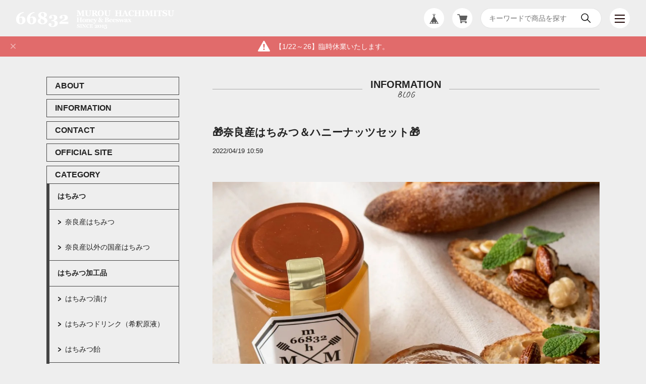

--- FILE ---
content_type: text/html; charset=UTF-8
request_url: https://shop.66832.jp/blog/2022/04/19/105945
body_size: 31284
content:
<!DOCTYPE html>
<html lang="ja">
<head>

<link rel="stylesheet" type="text/css" href="https://cf-baseassets.thebase.in/e57d567a338f18987bd0b5fce571bb18/asset/shop/BASEshop-c04794395695aab12cc9.css"/>
<meta charset="UTF-8">
<meta http-equiv="X-UA-Compatible" content="IE=edge">
<meta name="viewport" content="width=device-width, initial-scale=1, maximum-scale=1.0, user-scalable=no">
<meta name="msapplication-tap-highlight" content="no">
<meta name="format-detection" content="telephone=no">
<meta http-equiv="X-UA-Compatible" content="ie=edge">
<link rel='icon' type='image/png' href='//static.thebase.in/favicon.png' />
<link rel='apple-touch-icon' sizes='180x180' href='//static.thebase.in/apple-touch-icon.png' />
<link rel='apple-touch-icon-precomposed' href='//static.thebase.in/apple-touch-icon.png' />

<link rel='canonical' href='https://shop.66832.jp/blog/2022/04/19/105945' />

<meta name="description" content="① 3,240円（税込・お箱代込）② 3,456円（税込・お箱代込）昨日、ご紹介した「奈良産はちみつ２種セット」のほかに、人気のハニーナッツのセットも、近鉄百貨店 奈良店様..." />
<meta name="keywords" content="🎁奈良産はちみつ＆ハニーナッツセット🎁 | 66832むろうはちみつ ,BASE,EC,store,ネットショップ,コマース,作成" />
<meta property="fb:app_id" content="350947278320210" />
<meta property="og:description" content="① 3,240円（税込・お箱代込）② 3,456円（税込・お箱代込）昨日、ご紹介した「奈良産はちみつ２種セット」のほかに、人気のハニーナッツのセットも、近鉄百貨店 奈良店様..." />
<meta property="og:title" content="🎁奈良産はちみつ＆ハニーナッツセット🎁 | 66832むろうはちみつ  powered by BASE" />
<meta property="og:image" content="https://baseec-img-mng.akamaized.net/images/user/blog/166337/blog/25cf7148b5fab6df2b7a4812b6f90087.jpg?imformat=generic&q=90&im=Resize,width=2048,type=downsize" />
<meta property="og:url" content="https://shop.66832.jp/blog/2022/04/19/105945" />
<meta property="og:site_name" content="🎁奈良産はちみつ＆ハニーナッツセット🎁 | 66832むろうはちみつ  powered by BASE" />
<meta property="og:type" content="website" />
<meta name="twitter:card" content="summary_large_image" />
		<meta name="twitter:site" content="@BASEec" />
	<meta name="twitter:url" content="https://shop.66832.jp/blog/2022/04/19/105945" />
<meta name="twitter:title" content="🎁奈良産はちみつ＆ハニーナッツセット🎁 | 66832むろうはちみつ  powered by BASE" />
<meta name="twitter:description" content="① 3,240円（税込・お箱代込）② 3,456円（税込・お箱代込）昨日、ご紹介した「奈良産はちみつ２種セット」のほかに、人気のハニーナッツのセットも、近鉄百貨店 奈良店様..." />
<meta name="twitter:image" content="https://baseec-img-mng.akamaized.net/images/user/blog/166337/blog/25cf7148b5fab6df2b7a4812b6f90087.jpg?imformat=generic&q=90&im=Resize,width=2048,type=downsize" />
<script src="https://ajax.googleapis.com/ajax/libs/jquery/3.6.0/jquery.min.js"></script>
<script src="https://thebase.com/js/jquery.bottom-1.0.js"></script>
<script src="https://thebase.com/js/change_status.js?1768288315091"></script>
<link rel="stylesheet" href="/css/shopTemplate/common.css?1768288315091">
<link rel="stylesheet" href="https://basefile.akamaized.net/magnet-official-ec/5cd2a30027e3f/lightbox.min.css">
<link rel="stylesheet" href="https://basefile.akamaized.net/magnet-official-ec/5ce4e9dd37520/style.min.css">
<title>🎁奈良産はちみつ＆ハニーナッツセット🎁 | 66832むろうはちみつ </title>
<script type="text/javascript">
	var _gaq = _gaq || [];
	var gtag = gtag || function(){};
</script>
			<script>
window.dataLayer = window.dataLayer || [];
window.dataLayer.push({

	
						'shopTheme': "market_magnet-official-ec_5d351197749cc",
		
				'shopId': "66832-base-ec",

				
				
				
	
		});
</script>


<!-- Google Tag Manager for thebase.in-->
<noscript><iframe src="//www.googletagmanager.com/ns.html?id=GTM-K652NBTK"
height="0" width="0" style="display:none;visibility:hidden"></iframe></noscript>
<script>(function(w,d,s,l,i){w[l]=w[l]||[];w[l].push({'gtm.start':
new Date().getTime(),event:'gtm.js'});var f=d.getElementsByTagName(s)[0],
j=d.createElement(s),dl=l!='dataLayer'?'&l='+l:'';j.async=true;j.src=
'//www.googletagmanager.com/gtm.js?id='+i+dl;f.parentNode.insertBefore(j,f);
})(window,document,'script','dataLayer','GTM-K652NBTK');</script>
<!-- End Google Tag Manager -->

<script type="text/javascript">


</script>

	


<!-- Global site tag (gtag.js) -->
<script async src="https://www.googletagmanager.com/gtag/js?id=AW-969892350&l=gtagDataLayer"></script>
<script>  window.gtagDataLayer = window.gtagDataLayer || [];
  function gtag(){gtagDataLayer.push(arguments);}
  gtag('js', new Date());
  gtag('set', 'linker', {
    'domains': ['shop.66832.jp', 'c.thebase.in']
  });
  gtag('config', 'AW-969892350');

</script>
<!-- End Global site tag -->







<meta name="BASE-Theme-Name" content="NEUTRAL">
<meta name="BASE-Theme-Version" content="1">
<meta name="color:btnBg" content="#7FB76F" label="ボタン色">
<meta name="color:btnColor" content="#ffffff" label="ボタン文字色">
<meta name="color:borderColor" content="#6B6D65" label="ボーダー色">
<meta name="color:menuBg" content="#292A26" label="メニュー背景色">
<style>
	.p-nav__item,
	.p-nav__item--hasChild,
	#appsItemCategoryTag,
	.p-news__title,
	.p-form,
	#baseMenu ul li a,
	.p-header__menu,
	.p-nav__sns{
		border-color: #444444;
	}

	.appsItemCategoryTag_child:not(:last-child){
		border-bottom-color: #444444;
	}

	.appsItemCategoryTag_lowerchild{
		border-top-color: #444444;
	}

	.p-nav{
		background-color: #888888;
	}
	@media screen and (max-width: 767px){
		.p-header__searchBox{
			background-color: #888888;
		}
		.purchaseButton__btn,
		.attention.salesPeriod.salesPeriod--term,
		.NoItemInquiry,
		#itemAttention .preOrder{
			width: 100%;
		}
		.purchaseButton__btn,
		.NoItemInquiry{
			font-size: 1.2rem !important;
			text-align: center !important;
			padding: 14px 0 !important;
		}
		.p-header__logo a img {
			width: 100%;
			height: 100%;
			object-fit: contain;
			object-position: left;
		}
	}
	.title::before, .c-title::before, .c-title--a::before{
		background-color: #444444;
	}
	.c-categorysmall__item::before{
		background-color: #222222;
	}
	.c-categorysmall__item::after{
		border-top-color: #222222;
		border-right-color: #222222;
	}
	.l-footer::before{
		background: #222222;
	}
	.main #about>.blog_inner{
		border-bottom-color: #222222 !important;
	}
	.p-btnBuy,
	.p-lower form input[type="submit"],
	.c-button{
		background-color: #888888;
		color: #ffffff;
	}
	.p-template h3{
		border-bottom-color: #222222;
		border-left-color: #222222;
	}
	.p-header__searchBox input{
		border-color: #222222;
	}
	#widgetLoading img{
		width: 64px;
	}
	#widgetSection .text{
		color: #000;
	}
	#widget{
		margin: 0 !important;
	}
	iframe{
		vertical-align: middle;
	}
	#selectWidgetSize{
		height: auto;
	}
	.main #about .read_more a,
	#postageOpen{
		color: inherit !important;
	}
	.main #about .social li a{
		width: 32px;
		height: 32px;
		line-height: 32px;
		border-radius: 16px;
		background-color: #fff;
		display: block;
		text-align: center;
	}
	.main #about .social li a img{
		max-width: 16px;
	}
	.c-item__title {
		width: 100%;
		text-overflow: ellipsis;
		white-space: nowrap;
		overflow: hidden;
	}
	.p-nav__snsButton,
	.p-form{
		border: 1px solid rgba(0,0,0,0.1);
	}
	#law p img{
		width: auto;
		background: #fff;
	}
	#privacy, #law{
		background: none;
		font-family: inherit;
	}
	#i18 .currency:before,
	#i18 .lang:before{
		background: none;
	}
	.blog_body *{
		font-family: inherit !important;
		background-color: rgba(0,0,0,0) !important;
		color: inherit !important;
	}
	.paginate li,
	.paginate li a,
	.paginate .current a{
		color: #222222 !important;
		background-color: rgba(0,0,0,0) !important;
		border: 0 !important
	}
	#privacy, #law{
		width: 100%;
		padding: 0;
	}
	.telnumValid:hover .telnumValid__txt{
		color: #000;
	}
	#postageInfo{
		text-align: left;
	}
	#selectWidgetSize{
		border: 1px solid #ccc !important;
		padding: 8px !important;
		border-radius: 4px !important;
		line-height: 1 !important;
		background: url("https://basefile.akamaized.net/magnet-official-ec/5c7f51c7406f0/select.png") no-repeat center right 8px,#fff;
		background-size: 5px auto;
	}
	.review01__list{
		overflow: auto !important;
	}
	.c-item__price{
		display: flex;
		flex-wrap: wrap;
		align-items: flex-start;
	}
	.c-item__price p:first-child{
		margin-right: 8px;
		margin-bottom: 8px;
	}
	.c-item__red{
		color: #FC4F4F;
	}
	.c-item__priceRate{
		background: #FC4F4F;
		color: #fff;
		padding: 2px 8px;
		font-size: 1rem;
		margin-right: 8px;
		margin-bottom: 8px;
	}
	.c-item__priceStatus,
	.c-item__pricePreorder{
		margin-right: 8px;
		opacity: 0.8;
		margin-bottom: 8px;
		align-items: center;
		height: 25px;
		border: 1px solid #222222;
		font-size: 1.1rem !important;
		padding: 0 8px;
		display: flex;
	}
	.c-item__type {
		padding: 0 8px;
		background-color: #f2bb31;
		color: #fff;
		border-radius: 2px;
		font-weight: bold;
		font-size: 1rem;
	}
	/* .c-item__priceOut{
		margin-right: 8px;
		opacity: 0.8;
		border: 1px solid #222222;
		font-size: 1.1rem !important;
		padding: 0 8px;
	}
	.c-item__price--single{
		font-size: 1.4rem;
	} */
	.purchaseButton{
		margin-top: 24px;
	}
	.purchaseButton__btn,
	.NoItemInquiry{
		text-decoration: none;
		min-width: 240px;
		padding: 14px 38px;
		font-size: 1.3rem;
		cursor: pointer;
		background: #888888;
		color: #ffffff;
		display: inline-block;
		border-radius: 30px;
		font-family: inherit;
	}
	.p-item__note{
		text-align: left;
	}
	#itemAttention{
		margin-top: 24px;
	}
	#itemAttention .attention{
		margin-top: 20px;
	}
	.attention.salesPeriod.salesPeriod--term{
		text-align: left;
		margin-top: 24px;
		border: 1px solid #222222;
    padding: 10px;
		display: inline-block;
	}
	.preOrder{
		text-align: left;
		margin-top: 24px;
		border: 1px solid #222222;
		padding: 10px;
		display: inline-block;
	}
	.attention.salesPeriod.salesPeriod--text{
		margin-top: 24px;
	}
	.NoItemInquiry{
		text-align: left;
	}
	#itemSelect{
		justify-content: flex-start;
		flex-direction: column;
		align-items: flex-start;
		margin-top: 24px;
	}
	.itemOption__name {
		font-weight: bold;
		margin-bottom: 8px;
	}
	#currencyWarning{
		margin-bottom: 10px;
	}
	.lottery__label,
	.takeout__label {
		display: none;
	}
	.lottery,
	.takeout__data {
		font-weight: bold;
	}
	.itemOption__caption {
		margin-bottom: 4px;
	}
	.itemOption__bottomCaptionBlock {
		display: flex;
		flex-direction: row-reverse;
		justify-content: flex-end;
		margin-bottom: 8px;
	}
	.itemOption__count {
		margin-right: 8px;
		font-weight: bold;
	}
	
	.purchaseButton__btn:disabled, .NoItemInquiry:disabled {
		background: #ccc;
	}
	.itemOption__caption--error {
		color: #FC4F4F;
	}
	
	#itemSelect select {
		margin-bottom: 16px;
	}
	.itemOption__bottomCaptionBlock {
		margin-bottom: 16px;
	}
	#amountSelectWrap select {
		margin-bottom: 0;
	}
	.itemOption__name {
		margin-bottom: 4px;
	}
	
	
	/* コミュニティAPP */
	.communityMain {
		width: 100% !important;
	}
	.communityMain .communityTitle {
		font-size: 1.85714rem !important;
	}
	.communityMain .communityContent {
		margin-top: 16px !important; 
	}
	.communityMain .communityItems .communityItem {
		width: calc((100% - 40px * 2) / 3);
	    margin-right: 14px;
		margin-bottom: 32px;
	}
	.communityMain .communityItems .communityItem .communityImageContainer {
		height: 146px !important;
		width: auto !important;
	}
	.communityMain .communityItems .communityItem .communityImageContainer .communityImageResize {
	    object-fit: contain;
	    font-family: 'object-fit: contain;';
	}
	.communityMain #limitedItem {
		width: 100% !important;
	}
	.communityMain #limitedUrl {
		width: 100% !important;
	}
	.communityMain .communityItems .communityItem .communityItemTitle {
		width: 100% !important;
		font-size: 1.14286rem;
		font-weight: bold;
		margin: 8px 0;
		max-height: 46px !important;
	}
	.communityMain .communityItems .communityItem .communityItemPrice {
		font-size: 1.14286rem;
		font-family: 'Rubik', sans-serif;
	}
	.communityMain #productsLimitedUrl .urlBox {
		width: 100% !important;
		margin-bottom: 16px !important;
	}
	.communityLabel {
		text-align: center !important;
	}
	.communityBox .buttonPayid__icon {
		width: auto !important;
		height: 26px !important;
	}
	#itemSelect label {
		display: block !important;
		font-weight: bold !important;
	}
	.communityMain #productsLimitedUrl .urlBox:nth-child(2n) {
		margin-left: 0 !important;
	}
	.communityMain #productsLimitedUrl .urlBox .url {
		text-align: center !important;
	}
	.communityMain .communityModalTextNotice {
		text-align: center !important;
	}
	.communityMain .openLeaveModal {
		margin: 32px 48px auto !important;
	}
	@media screen and (max-width: 1112px) {
		.communityMain {
			padding: 0 !important;
		}
		.communityMain .communityContent {
			padding: 16px !important;
			flex-direction: column;
		}
		.communityMain .communityOverview {
			width: 100% !important;
		}
		.communityMain .communityNav {
			width: 100% !important;
			margin: 0 !important;
			margin-top: 16px !important;
			padding: 0;
			box-sizing: border-box;
		}
		.communityMain .communityItems .communityItem {
			width: calc(50% - 2vw);
			margin-right: 2vw;
			margin-left: 0 !important;
			margin-bottom: 8vw;
		}
		.communityModal {
			width: 90% !important;
			padding: 8px !important;
		}
		.communityTitle {
			font-size: 16px !important;
		}
		.communityPrice {
			margin-top: 8px !important;
		}
		.communityOverview {
		    font-size: 13px;
			margin-top: 16px !important;
		}
		.communityRegister {
			margin-top: 16px;
		}
	}
	.p-nav__item__mail {
		border: 1px solid #444444;
		margin-bottom: 8px;
		padding: 8px 16px;
		text-align: center;
		font-weight: bold;
	}
	.p-nav__item__mail input {
		width: 100%;
		border: 1px solid #444444;
		color: #222222;
		box-sizing: border-box;
		padding: 8px;
		border-radius: 4px;
		margin: 8px 0;
	}
	.p-nav__item__mail button {
		text-decoration: none;
		width: 100%;
		max-width: 160px;
		padding: 4px 8px;
		font-size: 1rem;
		cursor: pointer;
		background: #888888;
		color: #ffffff;
		display: inline-block;
		border-radius: 30px;
		font-family: inherit;
	}
	.p-nav__item__mail .mailMagazineSubscribe_confirm {
		font-weight: normal;
		text-align: left;
		margin-top: 8px;
	}
	.p-footer__lang {
		margin-top: 16px;
	}
	.nowrap {
		white-space: normal !important;
	}

	
	/**/
</style>

<style type="text/css">
body { 
        background-image: none;
        background-color: #eeeeee;
     }
</style>

<meta name="cot:primaryColor" content="#000000"><meta name="cot:accentColor" content="#000000"><meta name="cot:textColor" content="#222222"><meta name="cot:lightTextColor" content="#ffffff"><meta name="cot:complementaryColor" content="#915c1c"><meta name="cot:titleColor" content="#222222">

	

	<script type="text/javascript">
		;window.NREUM||(NREUM={});NREUM.init={distributed_tracing:{enabled:true},privacy:{cookies_enabled:true},ajax:{deny_list:["bam.nr-data.net"]}};

		;NREUM.loader_config={accountID:"2907216",trustKey:"2804831",agentID:"663072695",licenseKey:"NRJS-4c41e18b2dabf750af0",applicationID:"663072695"}
		;NREUM.info={beacon:"bam.nr-data.net",errorBeacon:"bam.nr-data.net",licenseKey:"NRJS-4c41e18b2dabf750af0",applicationID:"663072695",sa:1}

		;/*! For license information please see nr-loader-spa-1.236.0.min.js.LICENSE.txt */
		(()=>{"use strict";var e,t,r={5763:(e,t,r)=>{r.d(t,{P_:()=>l,Mt:()=>g,C5:()=>s,DL:()=>v,OP:()=>T,lF:()=>D,Yu:()=>y,Dg:()=>h,CX:()=>c,GE:()=>b,sU:()=>_});var n=r(8632),i=r(9567);const o={beacon:n.ce.beacon,errorBeacon:n.ce.errorBeacon,licenseKey:void 0,applicationID:void 0,sa:void 0,queueTime:void 0,applicationTime:void 0,ttGuid:void 0,user:void 0,account:void 0,product:void 0,extra:void 0,jsAttributes:{},userAttributes:void 0,atts:void 0,transactionName:void 0,tNamePlain:void 0},a={};function s(e){if(!e)throw new Error("All info objects require an agent identifier!");if(!a[e])throw new Error("Info for ".concat(e," was never set"));return a[e]}function c(e,t){if(!e)throw new Error("All info objects require an agent identifier!");a[e]=(0,i.D)(t,o),(0,n.Qy)(e,a[e],"info")}var u=r(7056);const d=()=>{const e={blockSelector:"[data-nr-block]",maskInputOptions:{password:!0}};return{allow_bfcache:!0,privacy:{cookies_enabled:!0},ajax:{deny_list:void 0,enabled:!0,harvestTimeSeconds:10},distributed_tracing:{enabled:void 0,exclude_newrelic_header:void 0,cors_use_newrelic_header:void 0,cors_use_tracecontext_headers:void 0,allowed_origins:void 0},session:{domain:void 0,expiresMs:u.oD,inactiveMs:u.Hb},ssl:void 0,obfuscate:void 0,jserrors:{enabled:!0,harvestTimeSeconds:10},metrics:{enabled:!0},page_action:{enabled:!0,harvestTimeSeconds:30},page_view_event:{enabled:!0},page_view_timing:{enabled:!0,harvestTimeSeconds:30,long_task:!1},session_trace:{enabled:!0,harvestTimeSeconds:10},harvest:{tooManyRequestsDelay:60},session_replay:{enabled:!1,harvestTimeSeconds:60,sampleRate:.1,errorSampleRate:.1,maskTextSelector:"*",maskAllInputs:!0,get blockClass(){return"nr-block"},get ignoreClass(){return"nr-ignore"},get maskTextClass(){return"nr-mask"},get blockSelector(){return e.blockSelector},set blockSelector(t){e.blockSelector+=",".concat(t)},get maskInputOptions(){return e.maskInputOptions},set maskInputOptions(t){e.maskInputOptions={...t,password:!0}}},spa:{enabled:!0,harvestTimeSeconds:10}}},f={};function l(e){if(!e)throw new Error("All configuration objects require an agent identifier!");if(!f[e])throw new Error("Configuration for ".concat(e," was never set"));return f[e]}function h(e,t){if(!e)throw new Error("All configuration objects require an agent identifier!");f[e]=(0,i.D)(t,d()),(0,n.Qy)(e,f[e],"config")}function g(e,t){if(!e)throw new Error("All configuration objects require an agent identifier!");var r=l(e);if(r){for(var n=t.split("."),i=0;i<n.length-1;i++)if("object"!=typeof(r=r[n[i]]))return;r=r[n[n.length-1]]}return r}const p={accountID:void 0,trustKey:void 0,agentID:void 0,licenseKey:void 0,applicationID:void 0,xpid:void 0},m={};function v(e){if(!e)throw new Error("All loader-config objects require an agent identifier!");if(!m[e])throw new Error("LoaderConfig for ".concat(e," was never set"));return m[e]}function b(e,t){if(!e)throw new Error("All loader-config objects require an agent identifier!");m[e]=(0,i.D)(t,p),(0,n.Qy)(e,m[e],"loader_config")}const y=(0,n.mF)().o;var w=r(385),x=r(6818);const A={buildEnv:x.Re,bytesSent:{},queryBytesSent:{},customTransaction:void 0,disabled:!1,distMethod:x.gF,isolatedBacklog:!1,loaderType:void 0,maxBytes:3e4,offset:Math.floor(w._A?.performance?.timeOrigin||w._A?.performance?.timing?.navigationStart||Date.now()),onerror:void 0,origin:""+w._A.location,ptid:void 0,releaseIds:{},session:void 0,xhrWrappable:"function"==typeof w._A.XMLHttpRequest?.prototype?.addEventListener,version:x.q4},E={};function T(e){if(!e)throw new Error("All runtime objects require an agent identifier!");if(!E[e])throw new Error("Runtime for ".concat(e," was never set"));return E[e]}function _(e,t){if(!e)throw new Error("All runtime objects require an agent identifier!");E[e]=(0,i.D)(t,A),(0,n.Qy)(e,E[e],"runtime")}function D(e){return function(e){try{const t=s(e);return!!t.licenseKey&&!!t.errorBeacon&&!!t.applicationID}catch(e){return!1}}(e)}},9567:(e,t,r)=>{r.d(t,{D:()=>i});var n=r(50);function i(e,t){try{if(!e||"object"!=typeof e)return(0,n.Z)("Setting a Configurable requires an object as input");if(!t||"object"!=typeof t)return(0,n.Z)("Setting a Configurable requires a model to set its initial properties");const r=Object.create(Object.getPrototypeOf(t),Object.getOwnPropertyDescriptors(t)),o=0===Object.keys(r).length?e:r;for(let a in o)if(void 0!==e[a])try{"object"==typeof e[a]&&"object"==typeof t[a]?r[a]=i(e[a],t[a]):r[a]=e[a]}catch(e){(0,n.Z)("An error occurred while setting a property of a Configurable",e)}return r}catch(e){(0,n.Z)("An error occured while setting a Configurable",e)}}},6818:(e,t,r)=>{r.d(t,{Re:()=>i,gF:()=>o,q4:()=>n});const n="1.236.0",i="PROD",o="CDN"},385:(e,t,r)=>{r.d(t,{FN:()=>a,IF:()=>u,Nk:()=>f,Tt:()=>s,_A:()=>o,il:()=>n,pL:()=>c,v6:()=>i,w1:()=>d});const n="undefined"!=typeof window&&!!window.document,i="undefined"!=typeof WorkerGlobalScope&&("undefined"!=typeof self&&self instanceof WorkerGlobalScope&&self.navigator instanceof WorkerNavigator||"undefined"!=typeof globalThis&&globalThis instanceof WorkerGlobalScope&&globalThis.navigator instanceof WorkerNavigator),o=n?window:"undefined"!=typeof WorkerGlobalScope&&("undefined"!=typeof self&&self instanceof WorkerGlobalScope&&self||"undefined"!=typeof globalThis&&globalThis instanceof WorkerGlobalScope&&globalThis),a=""+o?.location,s=/iPad|iPhone|iPod/.test(navigator.userAgent),c=s&&"undefined"==typeof SharedWorker,u=(()=>{const e=navigator.userAgent.match(/Firefox[/\s](\d+\.\d+)/);return Array.isArray(e)&&e.length>=2?+e[1]:0})(),d=Boolean(n&&window.document.documentMode),f=!!navigator.sendBeacon},1117:(e,t,r)=>{r.d(t,{w:()=>o});var n=r(50);const i={agentIdentifier:"",ee:void 0};class o{constructor(e){try{if("object"!=typeof e)return(0,n.Z)("shared context requires an object as input");this.sharedContext={},Object.assign(this.sharedContext,i),Object.entries(e).forEach((e=>{let[t,r]=e;Object.keys(i).includes(t)&&(this.sharedContext[t]=r)}))}catch(e){(0,n.Z)("An error occured while setting SharedContext",e)}}}},8e3:(e,t,r)=>{r.d(t,{L:()=>d,R:()=>c});var n=r(2177),i=r(1284),o=r(4322),a=r(3325);const s={};function c(e,t){const r={staged:!1,priority:a.p[t]||0};u(e),s[e].get(t)||s[e].set(t,r)}function u(e){e&&(s[e]||(s[e]=new Map))}function d(){let e=arguments.length>0&&void 0!==arguments[0]?arguments[0]:"",t=arguments.length>1&&void 0!==arguments[1]?arguments[1]:"feature";if(u(e),!e||!s[e].get(t))return a(t);s[e].get(t).staged=!0;const r=[...s[e]];function a(t){const r=e?n.ee.get(e):n.ee,a=o.X.handlers;if(r.backlog&&a){var s=r.backlog[t],c=a[t];if(c){for(var u=0;s&&u<s.length;++u)f(s[u],c);(0,i.D)(c,(function(e,t){(0,i.D)(t,(function(t,r){r[0].on(e,r[1])}))}))}delete a[t],r.backlog[t]=null,r.emit("drain-"+t,[])}}r.every((e=>{let[t,r]=e;return r.staged}))&&(r.sort(((e,t)=>e[1].priority-t[1].priority)),r.forEach((e=>{let[t]=e;a(t)})))}function f(e,t){var r=e[1];(0,i.D)(t[r],(function(t,r){var n=e[0];if(r[0]===n){var i=r[1],o=e[3],a=e[2];i.apply(o,a)}}))}},2177:(e,t,r)=>{r.d(t,{c:()=>f,ee:()=>u});var n=r(8632),i=r(2210),o=r(1284),a=r(5763),s="nr@context";let c=(0,n.fP)();var u;function d(){}function f(e){return(0,i.X)(e,s,l)}function l(){return new d}function h(){u.aborted=!0,u.backlog={}}c.ee?u=c.ee:(u=function e(t,r){var n={},c={},f={},g=!1;try{g=16===r.length&&(0,a.OP)(r).isolatedBacklog}catch(e){}var p={on:b,addEventListener:b,removeEventListener:y,emit:v,get:x,listeners:w,context:m,buffer:A,abort:h,aborted:!1,isBuffering:E,debugId:r,backlog:g?{}:t&&"object"==typeof t.backlog?t.backlog:{}};return p;function m(e){return e&&e instanceof d?e:e?(0,i.X)(e,s,l):l()}function v(e,r,n,i,o){if(!1!==o&&(o=!0),!u.aborted||i){t&&o&&t.emit(e,r,n);for(var a=m(n),s=w(e),d=s.length,f=0;f<d;f++)s[f].apply(a,r);var l=T()[c[e]];return l&&l.push([p,e,r,a]),a}}function b(e,t){n[e]=w(e).concat(t)}function y(e,t){var r=n[e];if(r)for(var i=0;i<r.length;i++)r[i]===t&&r.splice(i,1)}function w(e){return n[e]||[]}function x(t){return f[t]=f[t]||e(p,t)}function A(e,t){var r=T();p.aborted||(0,o.D)(e,(function(e,n){t=t||"feature",c[n]=t,t in r||(r[t]=[])}))}function E(e){return!!T()[c[e]]}function T(){return p.backlog}}(void 0,"globalEE"),c.ee=u)},5546:(e,t,r)=>{r.d(t,{E:()=>n,p:()=>i});var n=r(2177).ee.get("handle");function i(e,t,r,i,o){o?(o.buffer([e],i),o.emit(e,t,r)):(n.buffer([e],i),n.emit(e,t,r))}},4322:(e,t,r)=>{r.d(t,{X:()=>o});var n=r(5546);o.on=a;var i=o.handlers={};function o(e,t,r,o){a(o||n.E,i,e,t,r)}function a(e,t,r,i,o){o||(o="feature"),e||(e=n.E);var a=t[o]=t[o]||{};(a[r]=a[r]||[]).push([e,i])}},3239:(e,t,r)=>{r.d(t,{bP:()=>s,iz:()=>c,m$:()=>a});var n=r(385);let i=!1,o=!1;try{const e={get passive(){return i=!0,!1},get signal(){return o=!0,!1}};n._A.addEventListener("test",null,e),n._A.removeEventListener("test",null,e)}catch(e){}function a(e,t){return i||o?{capture:!!e,passive:i,signal:t}:!!e}function s(e,t){let r=arguments.length>2&&void 0!==arguments[2]&&arguments[2],n=arguments.length>3?arguments[3]:void 0;window.addEventListener(e,t,a(r,n))}function c(e,t){let r=arguments.length>2&&void 0!==arguments[2]&&arguments[2],n=arguments.length>3?arguments[3]:void 0;document.addEventListener(e,t,a(r,n))}},4402:(e,t,r)=>{r.d(t,{Ht:()=>u,M:()=>c,Rl:()=>a,ky:()=>s});var n=r(385);const i="xxxxxxxx-xxxx-4xxx-yxxx-xxxxxxxxxxxx";function o(e,t){return e?15&e[t]:16*Math.random()|0}function a(){const e=n._A?.crypto||n._A?.msCrypto;let t,r=0;return e&&e.getRandomValues&&(t=e.getRandomValues(new Uint8Array(31))),i.split("").map((e=>"x"===e?o(t,++r).toString(16):"y"===e?(3&o()|8).toString(16):e)).join("")}function s(e){const t=n._A?.crypto||n._A?.msCrypto;let r,i=0;t&&t.getRandomValues&&(r=t.getRandomValues(new Uint8Array(31)));const a=[];for(var s=0;s<e;s++)a.push(o(r,++i).toString(16));return a.join("")}function c(){return s(16)}function u(){return s(32)}},7056:(e,t,r)=>{r.d(t,{Bq:()=>n,Hb:()=>o,oD:()=>i});const n="NRBA",i=144e5,o=18e5},7894:(e,t,r)=>{function n(){return Math.round(performance.now())}r.d(t,{z:()=>n})},7243:(e,t,r)=>{r.d(t,{e:()=>o});var n=r(385),i={};function o(e){if(e in i)return i[e];if(0===(e||"").indexOf("data:"))return{protocol:"data"};let t;var r=n._A?.location,o={};if(n.il)t=document.createElement("a"),t.href=e;else try{t=new URL(e,r.href)}catch(e){return o}o.port=t.port;var a=t.href.split("://");!o.port&&a[1]&&(o.port=a[1].split("/")[0].split("@").pop().split(":")[1]),o.port&&"0"!==o.port||(o.port="https"===a[0]?"443":"80"),o.hostname=t.hostname||r.hostname,o.pathname=t.pathname,o.protocol=a[0],"/"!==o.pathname.charAt(0)&&(o.pathname="/"+o.pathname);var s=!t.protocol||":"===t.protocol||t.protocol===r.protocol,c=t.hostname===r.hostname&&t.port===r.port;return o.sameOrigin=s&&(!t.hostname||c),"/"===o.pathname&&(i[e]=o),o}},50:(e,t,r)=>{function n(e,t){"function"==typeof console.warn&&(console.warn("New Relic: ".concat(e)),t&&console.warn(t))}r.d(t,{Z:()=>n})},2587:(e,t,r)=>{r.d(t,{N:()=>c,T:()=>u});var n=r(2177),i=r(5546),o=r(8e3),a=r(3325);const s={stn:[a.D.sessionTrace],err:[a.D.jserrors,a.D.metrics],ins:[a.D.pageAction],spa:[a.D.spa],sr:[a.D.sessionReplay,a.D.sessionTrace]};function c(e,t){const r=n.ee.get(t);e&&"object"==typeof e&&(Object.entries(e).forEach((e=>{let[t,n]=e;void 0===u[t]&&(s[t]?s[t].forEach((e=>{n?(0,i.p)("feat-"+t,[],void 0,e,r):(0,i.p)("block-"+t,[],void 0,e,r),(0,i.p)("rumresp-"+t,[Boolean(n)],void 0,e,r)})):n&&(0,i.p)("feat-"+t,[],void 0,void 0,r),u[t]=Boolean(n))})),Object.keys(s).forEach((e=>{void 0===u[e]&&(s[e]?.forEach((t=>(0,i.p)("rumresp-"+e,[!1],void 0,t,r))),u[e]=!1)})),(0,o.L)(t,a.D.pageViewEvent))}const u={}},2210:(e,t,r)=>{r.d(t,{X:()=>i});var n=Object.prototype.hasOwnProperty;function i(e,t,r){if(n.call(e,t))return e[t];var i=r();if(Object.defineProperty&&Object.keys)try{return Object.defineProperty(e,t,{value:i,writable:!0,enumerable:!1}),i}catch(e){}return e[t]=i,i}},1284:(e,t,r)=>{r.d(t,{D:()=>n});const n=(e,t)=>Object.entries(e||{}).map((e=>{let[r,n]=e;return t(r,n)}))},4351:(e,t,r)=>{r.d(t,{P:()=>o});var n=r(2177);const i=()=>{const e=new WeakSet;return(t,r)=>{if("object"==typeof r&&null!==r){if(e.has(r))return;e.add(r)}return r}};function o(e){try{return JSON.stringify(e,i())}catch(e){try{n.ee.emit("internal-error",[e])}catch(e){}}}},3960:(e,t,r)=>{r.d(t,{K:()=>a,b:()=>o});var n=r(3239);function i(){return"undefined"==typeof document||"complete"===document.readyState}function o(e,t){if(i())return e();(0,n.bP)("load",e,t)}function a(e){if(i())return e();(0,n.iz)("DOMContentLoaded",e)}},8632:(e,t,r)=>{r.d(t,{EZ:()=>u,Qy:()=>c,ce:()=>o,fP:()=>a,gG:()=>d,mF:()=>s});var n=r(7894),i=r(385);const o={beacon:"bam.nr-data.net",errorBeacon:"bam.nr-data.net"};function a(){return i._A.NREUM||(i._A.NREUM={}),void 0===i._A.newrelic&&(i._A.newrelic=i._A.NREUM),i._A.NREUM}function s(){let e=a();return e.o||(e.o={ST:i._A.setTimeout,SI:i._A.setImmediate,CT:i._A.clearTimeout,XHR:i._A.XMLHttpRequest,REQ:i._A.Request,EV:i._A.Event,PR:i._A.Promise,MO:i._A.MutationObserver,FETCH:i._A.fetch}),e}function c(e,t,r){let i=a();const o=i.initializedAgents||{},s=o[e]||{};return Object.keys(s).length||(s.initializedAt={ms:(0,n.z)(),date:new Date}),i.initializedAgents={...o,[e]:{...s,[r]:t}},i}function u(e,t){a()[e]=t}function d(){return function(){let e=a();const t=e.info||{};e.info={beacon:o.beacon,errorBeacon:o.errorBeacon,...t}}(),function(){let e=a();const t=e.init||{};e.init={...t}}(),s(),function(){let e=a();const t=e.loader_config||{};e.loader_config={...t}}(),a()}},7956:(e,t,r)=>{r.d(t,{N:()=>i});var n=r(3239);function i(e){let t=arguments.length>1&&void 0!==arguments[1]&&arguments[1],r=arguments.length>2?arguments[2]:void 0,i=arguments.length>3?arguments[3]:void 0;return void(0,n.iz)("visibilitychange",(function(){if(t)return void("hidden"==document.visibilityState&&e());e(document.visibilityState)}),r,i)}},1214:(e,t,r)=>{r.d(t,{em:()=>v,u5:()=>N,QU:()=>S,_L:()=>I,Gm:()=>L,Lg:()=>M,gy:()=>U,BV:()=>Q,Kf:()=>ee});var n=r(2177);const i="nr@original";var o=Object.prototype.hasOwnProperty,a=!1;function s(e,t){return e||(e=n.ee),r.inPlace=function(e,t,n,i,o){n||(n="");var a,s,c,u="-"===n.charAt(0);for(c=0;c<t.length;c++)d(a=e[s=t[c]])||(e[s]=r(a,u?s+n:n,i,s,o))},r.flag=i,r;function r(t,r,n,a,s){return d(t)?t:(r||(r=""),nrWrapper[i]=t,u(t,nrWrapper,e),nrWrapper);function nrWrapper(){var i,u,d,f;try{u=this,i=[...arguments],d="function"==typeof n?n(i,u):n||{}}catch(t){c([t,"",[i,u,a],d],e)}o(r+"start",[i,u,a],d,s);try{return f=t.apply(u,i)}catch(e){throw o(r+"err",[i,u,e],d,s),e}finally{o(r+"end",[i,u,f],d,s)}}}function o(r,n,i,o){if(!a||t){var s=a;a=!0;try{e.emit(r,n,i,t,o)}catch(t){c([t,r,n,i],e)}a=s}}}function c(e,t){t||(t=n.ee);try{t.emit("internal-error",e)}catch(e){}}function u(e,t,r){if(Object.defineProperty&&Object.keys)try{return Object.keys(e).forEach((function(r){Object.defineProperty(t,r,{get:function(){return e[r]},set:function(t){return e[r]=t,t}})})),t}catch(e){c([e],r)}for(var n in e)o.call(e,n)&&(t[n]=e[n]);return t}function d(e){return!(e&&e instanceof Function&&e.apply&&!e[i])}var f=r(2210),l=r(385);const h={},g=XMLHttpRequest,p="addEventListener",m="removeEventListener";function v(e){var t=function(e){return(e||n.ee).get("events")}(e);if(h[t.debugId]++)return t;h[t.debugId]=1;var r=s(t,!0);function i(e){r.inPlace(e,[p,m],"-",o)}function o(e,t){return e[1]}return"getPrototypeOf"in Object&&(l.il&&b(document,i),b(l._A,i),b(g.prototype,i)),t.on(p+"-start",(function(e,t){var n=e[1];if(null!==n&&("function"==typeof n||"object"==typeof n)){var i=(0,f.X)(n,"nr@wrapped",(function(){var e={object:function(){if("function"!=typeof n.handleEvent)return;return n.handleEvent.apply(n,arguments)},function:n}[typeof n];return e?r(e,"fn-",null,e.name||"anonymous"):n}));this.wrapped=e[1]=i}})),t.on(m+"-start",(function(e){e[1]=this.wrapped||e[1]})),t}function b(e,t){let r=e;for(;"object"==typeof r&&!Object.prototype.hasOwnProperty.call(r,p);)r=Object.getPrototypeOf(r);for(var n=arguments.length,i=new Array(n>2?n-2:0),o=2;o<n;o++)i[o-2]=arguments[o];r&&t(r,...i)}var y="fetch-",w=y+"body-",x=["arrayBuffer","blob","json","text","formData"],A=l._A.Request,E=l._A.Response,T="prototype",_="nr@context";const D={};function N(e){const t=function(e){return(e||n.ee).get("fetch")}(e);if(!(A&&E&&l._A.fetch))return t;if(D[t.debugId]++)return t;function r(e,r,n){var i=e[r];"function"==typeof i&&(e[r]=function(){var e,r=[...arguments],o={};t.emit(n+"before-start",[r],o),o[_]&&o[_].dt&&(e=o[_].dt);var a=i.apply(this,r);return t.emit(n+"start",[r,e],a),a.then((function(e){return t.emit(n+"end",[null,e],a),e}),(function(e){throw t.emit(n+"end",[e],a),e}))})}return D[t.debugId]=1,x.forEach((e=>{r(A[T],e,w),r(E[T],e,w)})),r(l._A,"fetch",y),t.on(y+"end",(function(e,r){var n=this;if(r){var i=r.headers.get("content-length");null!==i&&(n.rxSize=i),t.emit(y+"done",[null,r],n)}else t.emit(y+"done",[e],n)})),t}const O={},j=["pushState","replaceState"];function S(e){const t=function(e){return(e||n.ee).get("history")}(e);return!l.il||O[t.debugId]++||(O[t.debugId]=1,s(t).inPlace(window.history,j,"-")),t}var P=r(3239);const C={},R=["appendChild","insertBefore","replaceChild"];function I(e){const t=function(e){return(e||n.ee).get("jsonp")}(e);if(!l.il||C[t.debugId])return t;C[t.debugId]=!0;var r=s(t),i=/[?&](?:callback|cb)=([^&#]+)/,o=/(.*)\.([^.]+)/,a=/^(\w+)(\.|$)(.*)$/;function c(e,t){var r=e.match(a),n=r[1],i=r[3];return i?c(i,t[n]):t[n]}return r.inPlace(Node.prototype,R,"dom-"),t.on("dom-start",(function(e){!function(e){if(!e||"string"!=typeof e.nodeName||"script"!==e.nodeName.toLowerCase())return;if("function"!=typeof e.addEventListener)return;var n=(a=e.src,s=a.match(i),s?s[1]:null);var a,s;if(!n)return;var u=function(e){var t=e.match(o);if(t&&t.length>=3)return{key:t[2],parent:c(t[1],window)};return{key:e,parent:window}}(n);if("function"!=typeof u.parent[u.key])return;var d={};function f(){t.emit("jsonp-end",[],d),e.removeEventListener("load",f,(0,P.m$)(!1)),e.removeEventListener("error",l,(0,P.m$)(!1))}function l(){t.emit("jsonp-error",[],d),t.emit("jsonp-end",[],d),e.removeEventListener("load",f,(0,P.m$)(!1)),e.removeEventListener("error",l,(0,P.m$)(!1))}r.inPlace(u.parent,[u.key],"cb-",d),e.addEventListener("load",f,(0,P.m$)(!1)),e.addEventListener("error",l,(0,P.m$)(!1)),t.emit("new-jsonp",[e.src],d)}(e[0])})),t}var k=r(5763);const H={};function L(e){const t=function(e){return(e||n.ee).get("mutation")}(e);if(!l.il||H[t.debugId])return t;H[t.debugId]=!0;var r=s(t),i=k.Yu.MO;return i&&(window.MutationObserver=function(e){return this instanceof i?new i(r(e,"fn-")):i.apply(this,arguments)},MutationObserver.prototype=i.prototype),t}const z={};function M(e){const t=function(e){return(e||n.ee).get("promise")}(e);if(z[t.debugId])return t;z[t.debugId]=!0;var r=n.c,o=s(t),a=k.Yu.PR;return a&&function(){function e(r){var n=t.context(),i=o(r,"executor-",n,null,!1);const s=Reflect.construct(a,[i],e);return t.context(s).getCtx=function(){return n},s}l._A.Promise=e,Object.defineProperty(e,"name",{value:"Promise"}),e.toString=function(){return a.toString()},Object.setPrototypeOf(e,a),["all","race"].forEach((function(r){const n=a[r];e[r]=function(e){let i=!1;[...e||[]].forEach((e=>{this.resolve(e).then(a("all"===r),a(!1))}));const o=n.apply(this,arguments);return o;function a(e){return function(){t.emit("propagate",[null,!i],o,!1,!1),i=i||!e}}}})),["resolve","reject"].forEach((function(r){const n=a[r];e[r]=function(e){const r=n.apply(this,arguments);return e!==r&&t.emit("propagate",[e,!0],r,!1,!1),r}})),e.prototype=a.prototype;const n=a.prototype.then;a.prototype.then=function(){var e=this,i=r(e);i.promise=e;for(var a=arguments.length,s=new Array(a),c=0;c<a;c++)s[c]=arguments[c];s[0]=o(s[0],"cb-",i,null,!1),s[1]=o(s[1],"cb-",i,null,!1);const u=n.apply(this,s);return i.nextPromise=u,t.emit("propagate",[e,!0],u,!1,!1),u},a.prototype.then[i]=n,t.on("executor-start",(function(e){e[0]=o(e[0],"resolve-",this,null,!1),e[1]=o(e[1],"resolve-",this,null,!1)})),t.on("executor-err",(function(e,t,r){e[1](r)})),t.on("cb-end",(function(e,r,n){t.emit("propagate",[n,!0],this.nextPromise,!1,!1)})),t.on("propagate",(function(e,r,n){this.getCtx&&!r||(this.getCtx=function(){if(e instanceof Promise)var r=t.context(e);return r&&r.getCtx?r.getCtx():this})}))}(),t}const B={},F="requestAnimationFrame";function U(e){const t=function(e){return(e||n.ee).get("raf")}(e);if(!l.il||B[t.debugId]++)return t;B[t.debugId]=1;var r=s(t);return r.inPlace(window,[F],"raf-"),t.on("raf-start",(function(e){e[0]=r(e[0],"fn-")})),t}const q={},G="setTimeout",V="setInterval",X="clearTimeout",W="-start",Z="-",$=[G,"setImmediate",V,X,"clearImmediate"];function Q(e){const t=function(e){return(e||n.ee).get("timer")}(e);if(q[t.debugId]++)return t;q[t.debugId]=1;var r=s(t);return r.inPlace(l._A,$.slice(0,2),G+Z),r.inPlace(l._A,$.slice(2,3),V+Z),r.inPlace(l._A,$.slice(3),X+Z),t.on(V+W,(function(e,t,n){e[0]=r(e[0],"fn-",null,n)})),t.on(G+W,(function(e,t,n){this.method=n,this.timerDuration=isNaN(e[1])?0:+e[1],e[0]=r(e[0],"fn-",this,n)})),t}var Y=r(50);const K={},J=["open","send"];function ee(e){var t=e||n.ee;const r=function(e){return(e||n.ee).get("xhr")}(t);if(K[r.debugId]++)return r;K[r.debugId]=1,v(t);var i=s(r),o=k.Yu.XHR,a=k.Yu.MO,c=k.Yu.PR,u=k.Yu.SI,d="readystatechange",f=["onload","onerror","onabort","onloadstart","onloadend","onprogress","ontimeout"],h=[],g=l._A.XMLHttpRequest.listeners,p=l._A.XMLHttpRequest=function(e){var t=new o(e);function n(){try{r.emit("new-xhr",[t],t),t.addEventListener(d,b,(0,P.m$)(!1))}catch(e){(0,Y.Z)("An error occured while intercepting XHR",e);try{r.emit("internal-error",[e])}catch(e){}}}return this.listeners=g?[...g,n]:[n],this.listeners.forEach((e=>e())),t};function m(e,t){i.inPlace(t,["onreadystatechange"],"fn-",E)}function b(){var e=this,t=r.context(e);e.readyState>3&&!t.resolved&&(t.resolved=!0,r.emit("xhr-resolved",[],e)),i.inPlace(e,f,"fn-",E)}if(function(e,t){for(var r in e)t[r]=e[r]}(o,p),p.prototype=o.prototype,i.inPlace(p.prototype,J,"-xhr-",E),r.on("send-xhr-start",(function(e,t){m(e,t),function(e){h.push(e),a&&(y?y.then(A):u?u(A):(w=-w,x.data=w))}(t)})),r.on("open-xhr-start",m),a){var y=c&&c.resolve();if(!u&&!c){var w=1,x=document.createTextNode(w);new a(A).observe(x,{characterData:!0})}}else t.on("fn-end",(function(e){e[0]&&e[0].type===d||A()}));function A(){for(var e=0;e<h.length;e++)m(0,h[e]);h.length&&(h=[])}function E(e,t){return t}return r}},7825:(e,t,r)=>{r.d(t,{t:()=>n});const n=r(3325).D.ajax},6660:(e,t,r)=>{r.d(t,{A:()=>i,t:()=>n});const n=r(3325).D.jserrors,i="nr@seenError"},3081:(e,t,r)=>{r.d(t,{gF:()=>o,mY:()=>i,t9:()=>n,vz:()=>s,xS:()=>a});const n=r(3325).D.metrics,i="sm",o="cm",a="storeSupportabilityMetrics",s="storeEventMetrics"},4649:(e,t,r)=>{r.d(t,{t:()=>n});const n=r(3325).D.pageAction},7633:(e,t,r)=>{r.d(t,{Dz:()=>i,OJ:()=>a,qw:()=>o,t9:()=>n});const n=r(3325).D.pageViewEvent,i="firstbyte",o="domcontent",a="windowload"},9251:(e,t,r)=>{r.d(t,{t:()=>n});const n=r(3325).D.pageViewTiming},3614:(e,t,r)=>{r.d(t,{BST_RESOURCE:()=>i,END:()=>s,FEATURE_NAME:()=>n,FN_END:()=>u,FN_START:()=>c,PUSH_STATE:()=>d,RESOURCE:()=>o,START:()=>a});const n=r(3325).D.sessionTrace,i="bstResource",o="resource",a="-start",s="-end",c="fn"+a,u="fn"+s,d="pushState"},7836:(e,t,r)=>{r.d(t,{BODY:()=>A,CB_END:()=>E,CB_START:()=>u,END:()=>x,FEATURE_NAME:()=>i,FETCH:()=>_,FETCH_BODY:()=>v,FETCH_DONE:()=>m,FETCH_START:()=>p,FN_END:()=>c,FN_START:()=>s,INTERACTION:()=>l,INTERACTION_API:()=>d,INTERACTION_EVENTS:()=>o,JSONP_END:()=>b,JSONP_NODE:()=>g,JS_TIME:()=>T,MAX_TIMER_BUDGET:()=>a,REMAINING:()=>f,SPA_NODE:()=>h,START:()=>w,originalSetTimeout:()=>y});var n=r(5763);const i=r(3325).D.spa,o=["click","submit","keypress","keydown","keyup","change"],a=999,s="fn-start",c="fn-end",u="cb-start",d="api-ixn-",f="remaining",l="interaction",h="spaNode",g="jsonpNode",p="fetch-start",m="fetch-done",v="fetch-body-",b="jsonp-end",y=n.Yu.ST,w="-start",x="-end",A="-body",E="cb"+x,T="jsTime",_="fetch"},5938:(e,t,r)=>{r.d(t,{W:()=>o});var n=r(5763),i=r(2177);class o{constructor(e,t,r){this.agentIdentifier=e,this.aggregator=t,this.ee=i.ee.get(e,(0,n.OP)(this.agentIdentifier).isolatedBacklog),this.featureName=r,this.blocked=!1}}},9144:(e,t,r)=>{r.d(t,{j:()=>m});var n=r(3325),i=r(5763),o=r(5546),a=r(2177),s=r(7894),c=r(8e3),u=r(3960),d=r(385),f=r(50),l=r(3081),h=r(8632);function g(){const e=(0,h.gG)();["setErrorHandler","finished","addToTrace","inlineHit","addRelease","addPageAction","setCurrentRouteName","setPageViewName","setCustomAttribute","interaction","noticeError","setUserId"].forEach((t=>{e[t]=function(){for(var r=arguments.length,n=new Array(r),i=0;i<r;i++)n[i]=arguments[i];return function(t){for(var r=arguments.length,n=new Array(r>1?r-1:0),i=1;i<r;i++)n[i-1]=arguments[i];let o=[];return Object.values(e.initializedAgents).forEach((e=>{e.exposed&&e.api[t]&&o.push(e.api[t](...n))})),o.length>1?o:o[0]}(t,...n)}}))}var p=r(2587);function m(e){let t=arguments.length>1&&void 0!==arguments[1]?arguments[1]:{},m=arguments.length>2?arguments[2]:void 0,v=arguments.length>3?arguments[3]:void 0,{init:b,info:y,loader_config:w,runtime:x={loaderType:m},exposed:A=!0}=t;const E=(0,h.gG)();y||(b=E.init,y=E.info,w=E.loader_config),(0,i.Dg)(e,b||{}),(0,i.GE)(e,w||{}),(0,i.sU)(e,x),y.jsAttributes??={},d.v6&&(y.jsAttributes.isWorker=!0),(0,i.CX)(e,y),g();const T=function(e,t){t||(0,c.R)(e,"api");const h={};var g=a.ee.get(e),p=g.get("tracer"),m="api-",v=m+"ixn-";function b(t,r,n,o){const a=(0,i.C5)(e);return null===r?delete a.jsAttributes[t]:(0,i.CX)(e,{...a,jsAttributes:{...a.jsAttributes,[t]:r}}),x(m,n,!0,o||null===r?"session":void 0)(t,r)}function y(){}["setErrorHandler","finished","addToTrace","inlineHit","addRelease"].forEach((e=>h[e]=x(m,e,!0,"api"))),h.addPageAction=x(m,"addPageAction",!0,n.D.pageAction),h.setCurrentRouteName=x(m,"routeName",!0,n.D.spa),h.setPageViewName=function(t,r){if("string"==typeof t)return"/"!==t.charAt(0)&&(t="/"+t),(0,i.OP)(e).customTransaction=(r||"http://custom.transaction")+t,x(m,"setPageViewName",!0)()},h.setCustomAttribute=function(e,t){let r=arguments.length>2&&void 0!==arguments[2]&&arguments[2];if("string"==typeof e){if(["string","number"].includes(typeof t)||null===t)return b(e,t,"setCustomAttribute",r);(0,f.Z)("Failed to execute setCustomAttribute.\nNon-null value must be a string or number type, but a type of <".concat(typeof t,"> was provided."))}else(0,f.Z)("Failed to execute setCustomAttribute.\nName must be a string type, but a type of <".concat(typeof e,"> was provided."))},h.setUserId=function(e){if("string"==typeof e||null===e)return b("enduser.id",e,"setUserId",!0);(0,f.Z)("Failed to execute setUserId.\nNon-null value must be a string type, but a type of <".concat(typeof e,"> was provided."))},h.interaction=function(){return(new y).get()};var w=y.prototype={createTracer:function(e,t){var r={},i=this,a="function"==typeof t;return(0,o.p)(v+"tracer",[(0,s.z)(),e,r],i,n.D.spa,g),function(){if(p.emit((a?"":"no-")+"fn-start",[(0,s.z)(),i,a],r),a)try{return t.apply(this,arguments)}catch(e){throw p.emit("fn-err",[arguments,this,"string"==typeof e?new Error(e):e],r),e}finally{p.emit("fn-end",[(0,s.z)()],r)}}}};function x(e,t,r,i){return function(){return(0,o.p)(l.xS,["API/"+t+"/called"],void 0,n.D.metrics,g),i&&(0,o.p)(e+t,[(0,s.z)(),...arguments],r?null:this,i,g),r?void 0:this}}function A(){r.e(439).then(r.bind(r,7438)).then((t=>{let{setAPI:r}=t;r(e),(0,c.L)(e,"api")})).catch((()=>(0,f.Z)("Downloading runtime APIs failed...")))}return["actionText","setName","setAttribute","save","ignore","onEnd","getContext","end","get"].forEach((e=>{w[e]=x(v,e,void 0,n.D.spa)})),h.noticeError=function(e,t){"string"==typeof e&&(e=new Error(e)),(0,o.p)(l.xS,["API/noticeError/called"],void 0,n.D.metrics,g),(0,o.p)("err",[e,(0,s.z)(),!1,t],void 0,n.D.jserrors,g)},d.il?(0,u.b)((()=>A()),!0):A(),h}(e,v);return(0,h.Qy)(e,T,"api"),(0,h.Qy)(e,A,"exposed"),(0,h.EZ)("activatedFeatures",p.T),T}},3325:(e,t,r)=>{r.d(t,{D:()=>n,p:()=>i});const n={ajax:"ajax",jserrors:"jserrors",metrics:"metrics",pageAction:"page_action",pageViewEvent:"page_view_event",pageViewTiming:"page_view_timing",sessionReplay:"session_replay",sessionTrace:"session_trace",spa:"spa"},i={[n.pageViewEvent]:1,[n.pageViewTiming]:2,[n.metrics]:3,[n.jserrors]:4,[n.ajax]:5,[n.sessionTrace]:6,[n.pageAction]:7,[n.spa]:8,[n.sessionReplay]:9}}},n={};function i(e){var t=n[e];if(void 0!==t)return t.exports;var o=n[e]={exports:{}};return r[e](o,o.exports,i),o.exports}i.m=r,i.d=(e,t)=>{for(var r in t)i.o(t,r)&&!i.o(e,r)&&Object.defineProperty(e,r,{enumerable:!0,get:t[r]})},i.f={},i.e=e=>Promise.all(Object.keys(i.f).reduce(((t,r)=>(i.f[r](e,t),t)),[])),i.u=e=>(({78:"page_action-aggregate",147:"metrics-aggregate",242:"session-manager",317:"jserrors-aggregate",348:"page_view_timing-aggregate",412:"lazy-feature-loader",439:"async-api",538:"recorder",590:"session_replay-aggregate",675:"compressor",733:"session_trace-aggregate",786:"page_view_event-aggregate",873:"spa-aggregate",898:"ajax-aggregate"}[e]||e)+"."+{78:"ac76d497",147:"3dc53903",148:"1a20d5fe",242:"2a64278a",317:"49e41428",348:"bd6de33a",412:"2f55ce66",439:"30bd804e",538:"1b18459f",590:"cf0efb30",675:"ae9f91a8",733:"83105561",786:"06482edd",860:"03a8b7a5",873:"e6b09d52",898:"998ef92b"}[e]+"-1.236.0.min.js"),i.o=(e,t)=>Object.prototype.hasOwnProperty.call(e,t),e={},t="NRBA:",i.l=(r,n,o,a)=>{if(e[r])e[r].push(n);else{var s,c;if(void 0!==o)for(var u=document.getElementsByTagName("script"),d=0;d<u.length;d++){var f=u[d];if(f.getAttribute("src")==r||f.getAttribute("data-webpack")==t+o){s=f;break}}s||(c=!0,(s=document.createElement("script")).charset="utf-8",s.timeout=120,i.nc&&s.setAttribute("nonce",i.nc),s.setAttribute("data-webpack",t+o),s.src=r),e[r]=[n];var l=(t,n)=>{s.onerror=s.onload=null,clearTimeout(h);var i=e[r];if(delete e[r],s.parentNode&&s.parentNode.removeChild(s),i&&i.forEach((e=>e(n))),t)return t(n)},h=setTimeout(l.bind(null,void 0,{type:"timeout",target:s}),12e4);s.onerror=l.bind(null,s.onerror),s.onload=l.bind(null,s.onload),c&&document.head.appendChild(s)}},i.r=e=>{"undefined"!=typeof Symbol&&Symbol.toStringTag&&Object.defineProperty(e,Symbol.toStringTag,{value:"Module"}),Object.defineProperty(e,"__esModule",{value:!0})},i.j=364,i.p="https://js-agent.newrelic.com/",(()=>{var e={364:0,953:0};i.f.j=(t,r)=>{var n=i.o(e,t)?e[t]:void 0;if(0!==n)if(n)r.push(n[2]);else{var o=new Promise(((r,i)=>n=e[t]=[r,i]));r.push(n[2]=o);var a=i.p+i.u(t),s=new Error;i.l(a,(r=>{if(i.o(e,t)&&(0!==(n=e[t])&&(e[t]=void 0),n)){var o=r&&("load"===r.type?"missing":r.type),a=r&&r.target&&r.target.src;s.message="Loading chunk "+t+" failed.\n("+o+": "+a+")",s.name="ChunkLoadError",s.type=o,s.request=a,n[1](s)}}),"chunk-"+t,t)}};var t=(t,r)=>{var n,o,[a,s,c]=r,u=0;if(a.some((t=>0!==e[t]))){for(n in s)i.o(s,n)&&(i.m[n]=s[n]);if(c)c(i)}for(t&&t(r);u<a.length;u++)o=a[u],i.o(e,o)&&e[o]&&e[o][0](),e[o]=0},r=window.webpackChunkNRBA=window.webpackChunkNRBA||[];r.forEach(t.bind(null,0)),r.push=t.bind(null,r.push.bind(r))})();var o={};(()=>{i.r(o);var e=i(3325),t=i(5763);const r=Object.values(e.D);function n(e){const n={};return r.forEach((r=>{n[r]=function(e,r){return!1!==(0,t.Mt)(r,"".concat(e,".enabled"))}(r,e)})),n}var a=i(9144);var s=i(5546),c=i(385),u=i(8e3),d=i(5938),f=i(3960),l=i(50);class h extends d.W{constructor(e,t,r){let n=!(arguments.length>3&&void 0!==arguments[3])||arguments[3];super(e,t,r),this.auto=n,this.abortHandler,this.featAggregate,this.onAggregateImported,n&&(0,u.R)(e,r)}importAggregator(){let e=arguments.length>0&&void 0!==arguments[0]?arguments[0]:{};if(this.featAggregate||!this.auto)return;const r=c.il&&!0===(0,t.Mt)(this.agentIdentifier,"privacy.cookies_enabled");let n;this.onAggregateImported=new Promise((e=>{n=e}));const o=async()=>{let t;try{if(r){const{setupAgentSession:e}=await Promise.all([i.e(860),i.e(242)]).then(i.bind(i,3228));t=e(this.agentIdentifier)}}catch(e){(0,l.Z)("A problem occurred when starting up session manager. This page will not start or extend any session.",e)}try{if(!this.shouldImportAgg(this.featureName,t))return void(0,u.L)(this.agentIdentifier,this.featureName);const{lazyFeatureLoader:r}=await i.e(412).then(i.bind(i,8582)),{Aggregate:o}=await r(this.featureName,"aggregate");this.featAggregate=new o(this.agentIdentifier,this.aggregator,e),n(!0)}catch(e){(0,l.Z)("Downloading and initializing ".concat(this.featureName," failed..."),e),this.abortHandler?.(),n(!1)}};c.il?(0,f.b)((()=>o()),!0):o()}shouldImportAgg(r,n){return r!==e.D.sessionReplay||!1!==(0,t.Mt)(this.agentIdentifier,"session_trace.enabled")&&(!!n?.isNew||!!n?.state.sessionReplay)}}var g=i(7633),p=i(7894);class m extends h{static featureName=g.t9;constructor(r,n){let i=!(arguments.length>2&&void 0!==arguments[2])||arguments[2];if(super(r,n,g.t9,i),("undefined"==typeof PerformanceNavigationTiming||c.Tt)&&"undefined"!=typeof PerformanceTiming){const n=(0,t.OP)(r);n[g.Dz]=Math.max(Date.now()-n.offset,0),(0,f.K)((()=>n[g.qw]=Math.max((0,p.z)()-n[g.Dz],0))),(0,f.b)((()=>{const t=(0,p.z)();n[g.OJ]=Math.max(t-n[g.Dz],0),(0,s.p)("timing",["load",t],void 0,e.D.pageViewTiming,this.ee)}))}this.importAggregator()}}var v=i(1117),b=i(1284);class y extends v.w{constructor(e){super(e),this.aggregatedData={}}store(e,t,r,n,i){var o=this.getBucket(e,t,r,i);return o.metrics=function(e,t){t||(t={count:0});return t.count+=1,(0,b.D)(e,(function(e,r){t[e]=w(r,t[e])})),t}(n,o.metrics),o}merge(e,t,r,n,i){var o=this.getBucket(e,t,n,i);if(o.metrics){var a=o.metrics;a.count+=r.count,(0,b.D)(r,(function(e,t){if("count"!==e){var n=a[e],i=r[e];i&&!i.c?a[e]=w(i.t,n):a[e]=function(e,t){if(!t)return e;t.c||(t=x(t.t));return t.min=Math.min(e.min,t.min),t.max=Math.max(e.max,t.max),t.t+=e.t,t.sos+=e.sos,t.c+=e.c,t}(i,a[e])}}))}else o.metrics=r}storeMetric(e,t,r,n){var i=this.getBucket(e,t,r);return i.stats=w(n,i.stats),i}getBucket(e,t,r,n){this.aggregatedData[e]||(this.aggregatedData[e]={});var i=this.aggregatedData[e][t];return i||(i=this.aggregatedData[e][t]={params:r||{}},n&&(i.custom=n)),i}get(e,t){return t?this.aggregatedData[e]&&this.aggregatedData[e][t]:this.aggregatedData[e]}take(e){for(var t={},r="",n=!1,i=0;i<e.length;i++)t[r=e[i]]=A(this.aggregatedData[r]),t[r].length&&(n=!0),delete this.aggregatedData[r];return n?t:null}}function w(e,t){return null==e?function(e){e?e.c++:e={c:1};return e}(t):t?(t.c||(t=x(t.t)),t.c+=1,t.t+=e,t.sos+=e*e,e>t.max&&(t.max=e),e<t.min&&(t.min=e),t):{t:e}}function x(e){return{t:e,min:e,max:e,sos:e*e,c:1}}function A(e){return"object"!=typeof e?[]:(0,b.D)(e,E)}function E(e,t){return t}var T=i(8632),_=i(4402),D=i(4351);var N=i(7956),O=i(3239),j=i(9251);class S extends h{static featureName=j.t;constructor(e,r){let n=!(arguments.length>2&&void 0!==arguments[2])||arguments[2];super(e,r,j.t,n),c.il&&((0,t.OP)(e).initHidden=Boolean("hidden"===document.visibilityState),(0,N.N)((()=>(0,s.p)("docHidden",[(0,p.z)()],void 0,j.t,this.ee)),!0),(0,O.bP)("pagehide",(()=>(0,s.p)("winPagehide",[(0,p.z)()],void 0,j.t,this.ee))),this.importAggregator())}}var P=i(3081);class C extends h{static featureName=P.t9;constructor(e,t){let r=!(arguments.length>2&&void 0!==arguments[2])||arguments[2];super(e,t,P.t9,r),this.importAggregator()}}var R,I=i(2210),k=i(1214),H=i(2177),L={};try{R=localStorage.getItem("__nr_flags").split(","),console&&"function"==typeof console.log&&(L.console=!0,-1!==R.indexOf("dev")&&(L.dev=!0),-1!==R.indexOf("nr_dev")&&(L.nrDev=!0))}catch(e){}function z(e){try{L.console&&z(e)}catch(e){}}L.nrDev&&H.ee.on("internal-error",(function(e){z(e.stack)})),L.dev&&H.ee.on("fn-err",(function(e,t,r){z(r.stack)})),L.dev&&(z("NR AGENT IN DEVELOPMENT MODE"),z("flags: "+(0,b.D)(L,(function(e,t){return e})).join(", ")));var M=i(6660);class B extends h{static featureName=M.t;constructor(r,n){let i=!(arguments.length>2&&void 0!==arguments[2])||arguments[2];super(r,n,M.t,i),this.skipNext=0;try{this.removeOnAbort=new AbortController}catch(e){}const o=this;o.ee.on("fn-start",(function(e,t,r){o.abortHandler&&(o.skipNext+=1)})),o.ee.on("fn-err",(function(t,r,n){o.abortHandler&&!n[M.A]&&((0,I.X)(n,M.A,(function(){return!0})),this.thrown=!0,(0,s.p)("err",[n,(0,p.z)()],void 0,e.D.jserrors,o.ee))})),o.ee.on("fn-end",(function(){o.abortHandler&&!this.thrown&&o.skipNext>0&&(o.skipNext-=1)})),o.ee.on("internal-error",(function(t){(0,s.p)("ierr",[t,(0,p.z)(),!0],void 0,e.D.jserrors,o.ee)})),this.origOnerror=c._A.onerror,c._A.onerror=this.onerrorHandler.bind(this),c._A.addEventListener("unhandledrejection",(t=>{const r=function(e){let t="Unhandled Promise Rejection: ";if(e instanceof Error)try{return e.message=t+e.message,e}catch(t){return e}if(void 0===e)return new Error(t);try{return new Error(t+(0,D.P)(e))}catch(e){return new Error(t)}}(t.reason);(0,s.p)("err",[r,(0,p.z)(),!1,{unhandledPromiseRejection:1}],void 0,e.D.jserrors,this.ee)}),(0,O.m$)(!1,this.removeOnAbort?.signal)),(0,k.gy)(this.ee),(0,k.BV)(this.ee),(0,k.em)(this.ee),(0,t.OP)(r).xhrWrappable&&(0,k.Kf)(this.ee),this.abortHandler=this.#e,this.importAggregator()}#e(){this.removeOnAbort?.abort(),this.abortHandler=void 0}onerrorHandler(t,r,n,i,o){"function"==typeof this.origOnerror&&this.origOnerror(...arguments);try{this.skipNext?this.skipNext-=1:(0,s.p)("err",[o||new F(t,r,n),(0,p.z)()],void 0,e.D.jserrors,this.ee)}catch(t){try{(0,s.p)("ierr",[t,(0,p.z)(),!0],void 0,e.D.jserrors,this.ee)}catch(e){}}return!1}}function F(e,t,r){this.message=e||"Uncaught error with no additional information",this.sourceURL=t,this.line=r}let U=1;const q="nr@id";function G(e){const t=typeof e;return!e||"object"!==t&&"function"!==t?-1:e===c._A?0:(0,I.X)(e,q,(function(){return U++}))}function V(e){if("string"==typeof e&&e.length)return e.length;if("object"==typeof e){if("undefined"!=typeof ArrayBuffer&&e instanceof ArrayBuffer&&e.byteLength)return e.byteLength;if("undefined"!=typeof Blob&&e instanceof Blob&&e.size)return e.size;if(!("undefined"!=typeof FormData&&e instanceof FormData))try{return(0,D.P)(e).length}catch(e){return}}}var X=i(7243);class W{constructor(e){this.agentIdentifier=e,this.generateTracePayload=this.generateTracePayload.bind(this),this.shouldGenerateTrace=this.shouldGenerateTrace.bind(this)}generateTracePayload(e){if(!this.shouldGenerateTrace(e))return null;var r=(0,t.DL)(this.agentIdentifier);if(!r)return null;var n=(r.accountID||"").toString()||null,i=(r.agentID||"").toString()||null,o=(r.trustKey||"").toString()||null;if(!n||!i)return null;var a=(0,_.M)(),s=(0,_.Ht)(),c=Date.now(),u={spanId:a,traceId:s,timestamp:c};return(e.sameOrigin||this.isAllowedOrigin(e)&&this.useTraceContextHeadersForCors())&&(u.traceContextParentHeader=this.generateTraceContextParentHeader(a,s),u.traceContextStateHeader=this.generateTraceContextStateHeader(a,c,n,i,o)),(e.sameOrigin&&!this.excludeNewrelicHeader()||!e.sameOrigin&&this.isAllowedOrigin(e)&&this.useNewrelicHeaderForCors())&&(u.newrelicHeader=this.generateTraceHeader(a,s,c,n,i,o)),u}generateTraceContextParentHeader(e,t){return"00-"+t+"-"+e+"-01"}generateTraceContextStateHeader(e,t,r,n,i){return i+"@nr=0-1-"+r+"-"+n+"-"+e+"----"+t}generateTraceHeader(e,t,r,n,i,o){if(!("function"==typeof c._A?.btoa))return null;var a={v:[0,1],d:{ty:"Browser",ac:n,ap:i,id:e,tr:t,ti:r}};return o&&n!==o&&(a.d.tk=o),btoa((0,D.P)(a))}shouldGenerateTrace(e){return this.isDtEnabled()&&this.isAllowedOrigin(e)}isAllowedOrigin(e){var r=!1,n={};if((0,t.Mt)(this.agentIdentifier,"distributed_tracing")&&(n=(0,t.P_)(this.agentIdentifier).distributed_tracing),e.sameOrigin)r=!0;else if(n.allowed_origins instanceof Array)for(var i=0;i<n.allowed_origins.length;i++){var o=(0,X.e)(n.allowed_origins[i]);if(e.hostname===o.hostname&&e.protocol===o.protocol&&e.port===o.port){r=!0;break}}return r}isDtEnabled(){var e=(0,t.Mt)(this.agentIdentifier,"distributed_tracing");return!!e&&!!e.enabled}excludeNewrelicHeader(){var e=(0,t.Mt)(this.agentIdentifier,"distributed_tracing");return!!e&&!!e.exclude_newrelic_header}useNewrelicHeaderForCors(){var e=(0,t.Mt)(this.agentIdentifier,"distributed_tracing");return!!e&&!1!==e.cors_use_newrelic_header}useTraceContextHeadersForCors(){var e=(0,t.Mt)(this.agentIdentifier,"distributed_tracing");return!!e&&!!e.cors_use_tracecontext_headers}}var Z=i(7825),$=["load","error","abort","timeout"],Q=$.length,Y=t.Yu.REQ,K=c._A.XMLHttpRequest;class J extends h{static featureName=Z.t;constructor(r,n){let i=!(arguments.length>2&&void 0!==arguments[2])||arguments[2];super(r,n,Z.t,i),(0,t.OP)(r).xhrWrappable&&(this.dt=new W(r),this.handler=(e,t,r,n)=>(0,s.p)(e,t,r,n,this.ee),(0,k.u5)(this.ee),(0,k.Kf)(this.ee),function(r,n,i,o){function a(e){var t=this;t.totalCbs=0,t.called=0,t.cbTime=0,t.end=E,t.ended=!1,t.xhrGuids={},t.lastSize=null,t.loadCaptureCalled=!1,t.params=this.params||{},t.metrics=this.metrics||{},e.addEventListener("load",(function(r){_(t,e)}),(0,O.m$)(!1)),c.IF||e.addEventListener("progress",(function(e){t.lastSize=e.loaded}),(0,O.m$)(!1))}function s(e){this.params={method:e[0]},T(this,e[1]),this.metrics={}}function u(e,n){var i=(0,t.DL)(r);i.xpid&&this.sameOrigin&&n.setRequestHeader("X-NewRelic-ID",i.xpid);var a=o.generateTracePayload(this.parsedOrigin);if(a){var s=!1;a.newrelicHeader&&(n.setRequestHeader("newrelic",a.newrelicHeader),s=!0),a.traceContextParentHeader&&(n.setRequestHeader("traceparent",a.traceContextParentHeader),a.traceContextStateHeader&&n.setRequestHeader("tracestate",a.traceContextStateHeader),s=!0),s&&(this.dt=a)}}function d(e,t){var r=this.metrics,i=e[0],o=this;if(r&&i){var a=V(i);a&&(r.txSize=a)}this.startTime=(0,p.z)(),this.listener=function(e){try{"abort"!==e.type||o.loadCaptureCalled||(o.params.aborted=!0),("load"!==e.type||o.called===o.totalCbs&&(o.onloadCalled||"function"!=typeof t.onload)&&"function"==typeof o.end)&&o.end(t)}catch(e){try{n.emit("internal-error",[e])}catch(e){}}};for(var s=0;s<Q;s++)t.addEventListener($[s],this.listener,(0,O.m$)(!1))}function f(e,t,r){this.cbTime+=e,t?this.onloadCalled=!0:this.called+=1,this.called!==this.totalCbs||!this.onloadCalled&&"function"==typeof r.onload||"function"!=typeof this.end||this.end(r)}function l(e,t){var r=""+G(e)+!!t;this.xhrGuids&&!this.xhrGuids[r]&&(this.xhrGuids[r]=!0,this.totalCbs+=1)}function h(e,t){var r=""+G(e)+!!t;this.xhrGuids&&this.xhrGuids[r]&&(delete this.xhrGuids[r],this.totalCbs-=1)}function g(){this.endTime=(0,p.z)()}function m(e,t){t instanceof K&&"load"===e[0]&&n.emit("xhr-load-added",[e[1],e[2]],t)}function v(e,t){t instanceof K&&"load"===e[0]&&n.emit("xhr-load-removed",[e[1],e[2]],t)}function b(e,t,r){t instanceof K&&("onload"===r&&(this.onload=!0),("load"===(e[0]&&e[0].type)||this.onload)&&(this.xhrCbStart=(0,p.z)()))}function y(e,t){this.xhrCbStart&&n.emit("xhr-cb-time",[(0,p.z)()-this.xhrCbStart,this.onload,t],t)}function w(e){var t,r=e[1]||{};"string"==typeof e[0]?t=e[0]:e[0]&&e[0].url?t=e[0].url:c._A?.URL&&e[0]&&e[0]instanceof URL&&(t=e[0].href),t&&(this.parsedOrigin=(0,X.e)(t),this.sameOrigin=this.parsedOrigin.sameOrigin);var n=o.generateTracePayload(this.parsedOrigin);if(n&&(n.newrelicHeader||n.traceContextParentHeader))if("string"==typeof e[0]||c._A?.URL&&e[0]&&e[0]instanceof URL){var i={};for(var a in r)i[a]=r[a];i.headers=new Headers(r.headers||{}),s(i.headers,n)&&(this.dt=n),e.length>1?e[1]=i:e.push(i)}else e[0]&&e[0].headers&&s(e[0].headers,n)&&(this.dt=n);function s(e,t){var r=!1;return t.newrelicHeader&&(e.set("newrelic",t.newrelicHeader),r=!0),t.traceContextParentHeader&&(e.set("traceparent",t.traceContextParentHeader),t.traceContextStateHeader&&e.set("tracestate",t.traceContextStateHeader),r=!0),r}}function x(e,t){this.params={},this.metrics={},this.startTime=(0,p.z)(),this.dt=t,e.length>=1&&(this.target=e[0]),e.length>=2&&(this.opts=e[1]);var r,n=this.opts||{},i=this.target;"string"==typeof i?r=i:"object"==typeof i&&i instanceof Y?r=i.url:c._A?.URL&&"object"==typeof i&&i instanceof URL&&(r=i.href),T(this,r);var o=(""+(i&&i instanceof Y&&i.method||n.method||"GET")).toUpperCase();this.params.method=o,this.txSize=V(n.body)||0}function A(t,r){var n;this.endTime=(0,p.z)(),this.params||(this.params={}),this.params.status=r?r.status:0,"string"==typeof this.rxSize&&this.rxSize.length>0&&(n=+this.rxSize);var o={txSize:this.txSize,rxSize:n,duration:(0,p.z)()-this.startTime};i("xhr",[this.params,o,this.startTime,this.endTime,"fetch"],this,e.D.ajax)}function E(t){var r=this.params,n=this.metrics;if(!this.ended){this.ended=!0;for(var o=0;o<Q;o++)t.removeEventListener($[o],this.listener,!1);r.aborted||(n.duration=(0,p.z)()-this.startTime,this.loadCaptureCalled||4!==t.readyState?null==r.status&&(r.status=0):_(this,t),n.cbTime=this.cbTime,i("xhr",[r,n,this.startTime,this.endTime,"xhr"],this,e.D.ajax))}}function T(e,t){var r=(0,X.e)(t),n=e.params;n.hostname=r.hostname,n.port=r.port,n.protocol=r.protocol,n.host=r.hostname+":"+r.port,n.pathname=r.pathname,e.parsedOrigin=r,e.sameOrigin=r.sameOrigin}function _(e,t){e.params.status=t.status;var r=function(e,t){var r=e.responseType;return"json"===r&&null!==t?t:"arraybuffer"===r||"blob"===r||"json"===r?V(e.response):"text"===r||""===r||void 0===r?V(e.responseText):void 0}(t,e.lastSize);if(r&&(e.metrics.rxSize=r),e.sameOrigin){var n=t.getResponseHeader("X-NewRelic-App-Data");n&&(e.params.cat=n.split(", ").pop())}e.loadCaptureCalled=!0}n.on("new-xhr",a),n.on("open-xhr-start",s),n.on("open-xhr-end",u),n.on("send-xhr-start",d),n.on("xhr-cb-time",f),n.on("xhr-load-added",l),n.on("xhr-load-removed",h),n.on("xhr-resolved",g),n.on("addEventListener-end",m),n.on("removeEventListener-end",v),n.on("fn-end",y),n.on("fetch-before-start",w),n.on("fetch-start",x),n.on("fn-start",b),n.on("fetch-done",A)}(r,this.ee,this.handler,this.dt),this.importAggregator())}}var ee=i(3614);const{BST_RESOURCE:te,RESOURCE:re,START:ne,END:ie,FEATURE_NAME:oe,FN_END:ae,FN_START:se,PUSH_STATE:ce}=ee;var ue=i(7836);const{FEATURE_NAME:de,START:fe,END:le,BODY:he,CB_END:ge,JS_TIME:pe,FETCH:me,FN_START:ve,CB_START:be,FN_END:ye}=ue;var we=i(4649);class xe extends h{static featureName=we.t;constructor(e,t){let r=!(arguments.length>2&&void 0!==arguments[2])||arguments[2];super(e,t,we.t,r),this.importAggregator()}}new class{constructor(e){let t=arguments.length>1&&void 0!==arguments[1]?arguments[1]:(0,_.ky)(16);c._A?(this.agentIdentifier=t,this.sharedAggregator=new y({agentIdentifier:this.agentIdentifier}),this.features={},this.desiredFeatures=new Set(e.features||[]),this.desiredFeatures.add(m),Object.assign(this,(0,a.j)(this.agentIdentifier,e,e.loaderType||"agent")),this.start()):(0,l.Z)("Failed to initial the agent. Could not determine the runtime environment.")}get config(){return{info:(0,t.C5)(this.agentIdentifier),init:(0,t.P_)(this.agentIdentifier),loader_config:(0,t.DL)(this.agentIdentifier),runtime:(0,t.OP)(this.agentIdentifier)}}start(){const t="features";try{const r=n(this.agentIdentifier),i=[...this.desiredFeatures];i.sort(((t,r)=>e.p[t.featureName]-e.p[r.featureName])),i.forEach((t=>{if(r[t.featureName]||t.featureName===e.D.pageViewEvent){const n=function(t){switch(t){case e.D.ajax:return[e.D.jserrors];case e.D.sessionTrace:return[e.D.ajax,e.D.pageViewEvent];case e.D.sessionReplay:return[e.D.sessionTrace];case e.D.pageViewTiming:return[e.D.pageViewEvent];default:return[]}}(t.featureName);n.every((e=>r[e]))||(0,l.Z)("".concat(t.featureName," is enabled but one or more dependent features has been disabled (").concat((0,D.P)(n),"). This may cause unintended consequences or missing data...")),this.features[t.featureName]=new t(this.agentIdentifier,this.sharedAggregator)}})),(0,T.Qy)(this.agentIdentifier,this.features,t)}catch(e){(0,l.Z)("Failed to initialize all enabled instrument classes (agent aborted) -",e);for(const e in this.features)this.features[e].abortHandler?.();const r=(0,T.fP)();return delete r.initializedAgents[this.agentIdentifier]?.api,delete r.initializedAgents[this.agentIdentifier]?.[t],delete this.sharedAggregator,r.ee?.abort(),delete r.ee?.get(this.agentIdentifier),!1}}}({features:[J,m,S,class extends h{static featureName=oe;constructor(t,r){if(super(t,r,oe,!(arguments.length>2&&void 0!==arguments[2])||arguments[2]),!c.il)return;const n=this.ee;let i;(0,k.QU)(n),this.eventsEE=(0,k.em)(n),this.eventsEE.on(se,(function(e,t){this.bstStart=(0,p.z)()})),this.eventsEE.on(ae,(function(t,r){(0,s.p)("bst",[t[0],r,this.bstStart,(0,p.z)()],void 0,e.D.sessionTrace,n)})),n.on(ce+ne,(function(e){this.time=(0,p.z)(),this.startPath=location.pathname+location.hash})),n.on(ce+ie,(function(t){(0,s.p)("bstHist",[location.pathname+location.hash,this.startPath,this.time],void 0,e.D.sessionTrace,n)}));try{i=new PerformanceObserver((t=>{const r=t.getEntries();(0,s.p)(te,[r],void 0,e.D.sessionTrace,n)})),i.observe({type:re,buffered:!0})}catch(e){}this.importAggregator({resourceObserver:i})}},C,xe,B,class extends h{static featureName=de;constructor(e,r){if(super(e,r,de,!(arguments.length>2&&void 0!==arguments[2])||arguments[2]),!c.il)return;if(!(0,t.OP)(e).xhrWrappable)return;try{this.removeOnAbort=new AbortController}catch(e){}let n,i=0;const o=this.ee.get("tracer"),a=(0,k._L)(this.ee),s=(0,k.Lg)(this.ee),u=(0,k.BV)(this.ee),d=(0,k.Kf)(this.ee),f=this.ee.get("events"),l=(0,k.u5)(this.ee),h=(0,k.QU)(this.ee),g=(0,k.Gm)(this.ee);function m(e,t){h.emit("newURL",[""+window.location,t])}function v(){i++,n=window.location.hash,this[ve]=(0,p.z)()}function b(){i--,window.location.hash!==n&&m(0,!0);var e=(0,p.z)();this[pe]=~~this[pe]+e-this[ve],this[ye]=e}function y(e,t){e.on(t,(function(){this[t]=(0,p.z)()}))}this.ee.on(ve,v),s.on(be,v),a.on(be,v),this.ee.on(ye,b),s.on(ge,b),a.on(ge,b),this.ee.buffer([ve,ye,"xhr-resolved"],this.featureName),f.buffer([ve],this.featureName),u.buffer(["setTimeout"+le,"clearTimeout"+fe,ve],this.featureName),d.buffer([ve,"new-xhr","send-xhr"+fe],this.featureName),l.buffer([me+fe,me+"-done",me+he+fe,me+he+le],this.featureName),h.buffer(["newURL"],this.featureName),g.buffer([ve],this.featureName),s.buffer(["propagate",be,ge,"executor-err","resolve"+fe],this.featureName),o.buffer([ve,"no-"+ve],this.featureName),a.buffer(["new-jsonp","cb-start","jsonp-error","jsonp-end"],this.featureName),y(l,me+fe),y(l,me+"-done"),y(a,"new-jsonp"),y(a,"jsonp-end"),y(a,"cb-start"),h.on("pushState-end",m),h.on("replaceState-end",m),window.addEventListener("hashchange",m,(0,O.m$)(!0,this.removeOnAbort?.signal)),window.addEventListener("load",m,(0,O.m$)(!0,this.removeOnAbort?.signal)),window.addEventListener("popstate",(function(){m(0,i>1)}),(0,O.m$)(!0,this.removeOnAbort?.signal)),this.abortHandler=this.#e,this.importAggregator()}#e(){this.removeOnAbort?.abort(),this.abortHandler=void 0}}],loaderType:"spa"})})(),window.NRBA=o})();
				var shopId = '66832-base-ec';
		newrelic.setCustomAttribute("Base.shop_id", shopId);
			</script>



<link rel="stylesheet" href="https://cf-baseassets.thebase.in/e57d567a338f18987bd0b5fce571bb18/asset/shop/BASEshop-c04794395695aab12cc9.css">



<script src='https://ajax.googleapis.com/ajax/libs/jquery/3.7.1/jquery.min.js'></script>
<script>window.__BASE_JQUERY__ = jQuery.noConflict(true)</script>

</head>
<body style="color: #222222">
<img id="tracimg" style="display: none;">

<script type="text/javascript">
	var url = "https\u003a\u002f\u002ftrack.thebase.in\u002findex.php\u003fdc\u005faction\u003daccess\u002findex\u0026type\u003d2\u0026view\u005fshop\u005fid\u003d66832-base-ec\u0026url\u003dhttp\u00253A\u00252F\u00252Fshop.66832.jp\u00252Fblog\u00252F2022\u00252F04\u00252F19\u00252F105945\u0026time\u003d1769466140";
	var ref = document.referrer;
	if(ref!=""){
		url = url + '&referer=' + encodeURI(ref);
	}
	document.getElementById('tracimg').src = url;
</script>

<script>
(function() {
	const urlParams = new URLSearchParams(window.location.search);
	const campaignName = urlParams.get('from');
	
	if (campaignName) {
		const timestamp = Math.floor(Date.now() / 1000);
		const imgHtml = '<img height="1" width="1" style="display:none;" ' +
			'src="https://thebase.com/trackings/add/' + 
			encodeURIComponent(campaignName) + '/1?time=' + timestamp + '" />';
		
		document.currentScript.insertAdjacentHTML('afterend', imgHtml);
	}
})();
</script>

	<div class="l-wrap is-loading ">
		<div class="l-header">
			<div class="p-header">
				<div class="p-header__logo">
					<a href="https://shop.66832.jp"><img class="logoImage" src="https://baseec-img-mng.akamaized.net/images/user/logo/1bf5bfc52957b46050267fc72546e722.png?imformat=generic&q=90&im=Resize,width=2048,aspect=fit,type=downsize" alt="66832むろうはちみつ "></a>
				</div>
				<div id="baseMenu"> <ul class="clearfix"> <li class="base" ><a target="_blank"  href="https://thebase.com?from=66832-base-ec&p=shop"><img src="/img/shop/base.png" alt="ネットショップを開設するならBASE" title="BASE" height="30"></a></li> <li class="cart"> <a href="https://shop.66832.jp/cart/add/66832-base-ec"> <img src="/img/shop/cart.png" alt="shopping cart" height="30"> <div class="cart-badge" style="display: none;"> 
			<div class="cart-qty" style="display: none;"></div>
			<script>
			document.addEventListener("DOMContentLoaded", function() {
				const cartQty = window.localStorage && localStorage.getItem("cartQty") || "0";
				if (typeof cartQty === "string" && cartQty !== "0") {
					const cartQtyElements = document.querySelectorAll(".cart-qty");
					cartQtyElements.forEach(element => {
						element.textContent = cartQty;
						element.style.display = "block";
					});
				}
			});
			</script>
		 </div> </a> </li> </ul> </div> 
									<div class="p-header__search">
						<div class="p-header__searchIcon p-headerIcon">
							<span></span>
							<button class="p-form__searchButton" type="button" name="button"><svg id="search_icon" data-name="search_icon" xmlns="http://www.w3.org/2000/svg" viewBox="0 0 300 300"><title>search</title><path d="M267.6,253.1l-72.7-72.7a91.4,91.4,0,1,0-12.3,13.1l72.3,72.3ZM122,198.1a74.3,74.3,0,1,1,74.3-74.2A74.4,74.4,0,0,1,122,198.1Z"/></svg></button>
						</div>
						<div class="p-header__searchBox">
							<form class="p-form" role="search" method="get" action="//shop.66832.jp/search">
								<input type="text" class="p-header__searchInput" name="q" id="s" value="" placeholder="キーワードで商品を探す">
								<button class="p-form__searchSubmit" type="submit" name="button"><svg id="search_icon" data-name="search_icon" xmlns="http://www.w3.org/2000/svg" viewBox="0 0 300 300"><title>search</title><path d="M267.6,253.1l-72.7-72.7a91.4,91.4,0,1,0-12.3,13.1l72.3,72.3ZM122,198.1a74.3,74.3,0,1,1,74.3-74.2A74.4,74.4,0,0,1,122,198.1Z"/></svg></button>
							</form>
						</div>
					</div>
								<div class="p-header__menu">
					<div class="p-header__menuIcon p-headerIcon"><span></span></div>
					<div class="p-nav">
						<div class="l-inner p-navInner">
							<div class="p-nav__col">
								<a href="https://shop.66832.jp/about" class="p-nav__item">
									<p>ABOUT</p>
								</a>
																									<a href="https://shop.66832.jp/blog" class="p-nav__item">
										<p>INFORMATION</p>
									</a>
																<a href="https://thebase.com/inquiry/66832-base-ec" class="p-nav__item">
									<p>CONTACT</p>
								</a>
																	<a href="http://66832.jp/" class="p-nav__item" target="_blank">
										<p>OFFICIAL SITE</p>
									</a>
																							</div>
															<div class="p-nav__col">
									<div class="p-nav__item">
										<p>CATEGORY</p>
									</div>
									 <ul id="appsItemCategoryTag">  <li class="appsItemCategoryTag_child"> <a href="https://shop.66832.jp/categories/874311" class="mainHeaderNavColor">はちみつ</a>  <ul class="appsItemCategoryTag_lowerchild">  <li> <a href="https://shop.66832.jp/categories/874317" class="mainHeaderNavColor appsItemCategoryTag_lowerLink">奈良産はちみつ</a> </li>  <li> <a href="https://shop.66832.jp/categories/874321" class="mainHeaderNavColor appsItemCategoryTag_lowerLink">奈良産以外の国産はちみつ</a> </li>  </ul>  </li>  <li class="appsItemCategoryTag_child"> <a href="https://shop.66832.jp/categories/874312" class="mainHeaderNavColor">はちみつ加工品</a>  <ul class="appsItemCategoryTag_lowerchild">  <li> <a href="https://shop.66832.jp/categories/2213166" class="mainHeaderNavColor appsItemCategoryTag_lowerLink">はちみつ漬け</a> </li>  <li> <a href="https://shop.66832.jp/categories/2213173" class="mainHeaderNavColor appsItemCategoryTag_lowerLink">はちみつドリンク（希釈原液）</a> </li>  <li> <a href="https://shop.66832.jp/categories/2213176" class="mainHeaderNavColor appsItemCategoryTag_lowerLink">はちみつ飴</a> </li>  </ul>  </li>  <li class="appsItemCategoryTag_child"> <a href="https://shop.66832.jp/categories/874553" class="mainHeaderNavColor">ギフトセット</a>  <ul class="appsItemCategoryTag_lowerchild">  <li> <a href="https://shop.66832.jp/categories/2213259" class="mainHeaderNavColor appsItemCategoryTag_lowerLink">税抜 3,000円未満</a> </li>  <li> <a href="https://shop.66832.jp/categories/2213260" class="mainHeaderNavColor appsItemCategoryTag_lowerLink">税抜 3,000円〜</a> </li>  <li> <a href="https://shop.66832.jp/categories/2213266" class="mainHeaderNavColor appsItemCategoryTag_lowerLink">税抜 4,000円〜</a> </li>  <li> <a href="https://shop.66832.jp/categories/2213267" class="mainHeaderNavColor appsItemCategoryTag_lowerLink">税抜 5,000円〜</a> </li>  </ul>  </li>  <li class="appsItemCategoryTag_child"> <a href="https://shop.66832.jp/categories/3558203" class="mainHeaderNavColor">定期便 準備中</a>  </li>  </ul>  
								</div>
													
							<div class="p-nav__col">
								
								<!-- メールマガジンApp -->
																<div class="p-nav__item__mail">
									メールマガジンを受け取る
									<div class="x_mailMagazineSubscribe mailMagazineSubscribe" data-shop-id="66832-base-ec" data-shop-url="https://shop.66832.jp"> <form class="mailMagazineSubscribe_form"> <div class="x_mailMagazineSubscribe_field mailMagazineSubscribe_field"> <input class="x_mailMagazineSubscribe_input mailMagazineSubscribe_input" type="email" id="email" maxlength="255" placeholder="info@example.com" required> <button class="x_mailMagazineSubscribe_submit mailMagazineSubscribe_submit" type="button">登録</button> </div> <div class="x_mailMagazineSubscribe_confirm mailMagazineSubscribe_confirm"></div> </form> </div> <script> ($=>{
var mailMagazineSubscribe = {

    submit: function(element) {
        var input = $(element).find('.x_mailMagazineSubscribe_input');
        var confirm = $(element).find('.x_mailMagazineSubscribe_confirm');
        var field = $(element).find('.x_mailMagazineSubscribe_field');
        var submit = $(element).find('.x_mailMagazineSubscribe_submit');
        var shopId = $(element).data('shop-id');
        var shopUrl = $(element).data('shop-url');

        if(!$(input)[0].reportValidity()){
            return false;
        }

        var mailAddress = $(input).val();
        var data = {
            shop_id: shopId,
            mail_address: mailAddress,
        }

        $.ajax({
            type: 'POST',
            url: `${shopUrl}/mail_magazine/subscribe`,
            dataType: 'JSON',
            data: JSON.stringify(data),
            beforeSend: function(xhr, setting) {
                submit.prop("disabled", true);
            },
        })
        .done(function(data) {
            var message = data.user_message
            $(confirm).text(`${message}`);
        })
        .fail(function(jqXHR) {
            var message = (JSON.parse(jqXHR.responseText).error.user_message) ? JSON.parse(jqXHR.responseText).error.user_message : "登録処理に失敗しました。時間をおいてからもう一度お試しください。";
            $(confirm).text(message);
        })
        .always(function() {
            $(field).hide();
            submit.prop("disabled", false);
        });

    }
}

window.__initMailMagazineSubscribe = function() {
    $('.x_mailMagazineSubscribe').each(function(index,element) {
        $(element).on('click', '.x_mailMagazineSubscribe_submit', function() {
            mailMagazineSubscribe.submit(element);
        });

        $(element).on('keypress','.x_mailMagazineSubscribe_input', function(ev) {
            if (ev.keyCode && ev.keyCode === 13) {
                mailMagazineSubscribe.submit(element);
                return false;
            } else {
                return true;
            }
        });
    });
}

document.addEventListener('DOMContentLoaded', () => {
    window.__initMailMagazineSubscribe && window.__initMailMagazineSubscribe();
    window.__initMailMagazineSubscribe = undefined;
});
})(__BASE_JQUERY__); </script> <style> .mailMagazineSubscribe_submit{
    cursor: pointer;
} </style> 
								</div>
																<!-- メールマガジンApp -->
								
								<div class="p-nav__snsInner p-nav__sns">
									<div class="c-en p-nav__snsTitle">FOLLOW US</div>
																			<a href="http://instagram.com/66832_murou_honey" target="_blank" class="p-nav__snsButton">
											<p><img src="https://basefile.akamaized.net/magnet-official-ec/5cd558f7b6813/instagram.jpg"></p>
											<p>instagram</p>
										</a>
																																																																																	
									<div class="p-footer__lang">
																			</div>
								</div>

								
							</div>
						</div>
					</div>
				</div>
			</div>
		</div>
		<div class="l-main">
																															<!-- お知らせバナーApp -->
									
    
<style>
.informationBanner {
    --information-banner-backgroundColor: #E16B6B;
    --information-banner-textColor: #FFFFFF;
    --information-banner-iconColor: #FFFFFF;
}
</style>

    
<div aria-hidden="true" class="informationBanner">
    <button class="informationBannerClose informationBannerCommonIcon" data-color-mode="light"> <i data-type="cross" class="shopIcon"></i> </button> <div class="informationBannerContainer"> <div class="informationBannerIcon" aria-hidden="false"> <i data-type="attentionTriangle" class="shopIcon"></i> </div> <div class="informationBannerText" data-hidden-icon="false"><p>【1/22～26】臨時休業いたします。</p></div> </div> <button class="informationBannerArrow informationBannerCommonIcon" aria-hidden="true"> <i data-type="angle_right_infobanner" class="shopIcon"></i> </button> <script> (function() {
    let isEditPreview = false;
    try {
        const isIntoFrame = top !== window; // throw "Blocked a frame with origin from accessing a cross-origin frame" error, when HTMLEditPreview
        const isPreview = isIntoFrame && top.location.pathname.startsWith('/shop_admin/design/');
        isEditPreview = isPreview && top.location.pathname !== '/shop_admin/design/preview'

        if (isPreview) { // preview only
            top.__information_banner_preview_path = top.location.pathname
            window.addEventListener('unload', function() {
                if (top.__information_banner_preview_path !== top.location.pathname) {
                    sessionStorage.removeItem('baseinc.information-banner-visible');
                }
            })
        }
    } catch {
        // NOP
    }

    window.addEventListener('DOMContentLoaded', function() {
        const banner = document.getElementsByClassName('informationBanner');
        if (!banner || banner.length === 0) return;

        if (sessionStorage.getItem('baseinc.information-banner-visible') === 'hidden') {
            banner[0].remove();
            return;
        }

        const closeButton = document.getElementsByClassName('informationBannerClose');
        if (!closeButton || closeButton.length === 0) return;

        if (!isEditPreview) {
            closeButton[0].addEventListener('click', function (e) {
                e.preventDefault();
                sessionStorage.setItem('baseinc.information-banner-visible', 'hidden');
                const banner = document.getElementsByClassName('informationBanner');
                if (!banner || banner.length === 0) return;
                banner[0].remove();
            }, false);
        }

        banner[0].removeAttribute('aria-hidden');
    });

})() </script> <style> .informationBanner {
    display: flex;
    justify-content: space-between;
    min-height: 24px;
    background-color: var(--information-banner-backgroundColor);
    padding: 8px;
}

.informationBanner[aria-hidden="true"] {
    display: none;
}

.informationBannerClose {
    font-size: 10px;
    opacity: 0.5;
    margin-right: 8px;
    padding: 0 5px;
}

.informationBannerClose[data-color-mode="light"] {
    color: #FFFFFF;
}

.informationBannerClose[data-color-mode="dark"] {
    color: #434343;
}

.informationBannerContainer {
    display: flex;
    justify-content: center;
    align-items: center;
    font-weight: normal;
    font-size: 14px;
}

.informationBannerArrow {
    font-size: 20px;
    visibility: hidden;
    color: var(--information-banner-textColor);
    margin-left: 8px;
    padding: 0;
}

.informationBannerArrow[aria-hidden="false"] {
    visibility: visible;
}

.informationBannerIcon {
    color: var(--information-banner-iconColor);
    margin-right: 8px;
    height: 24px;
    min-width: 27px;
    text-align: center;
}

.informationBannerIcon i {
    font-size: 24px;
    line-height: 24px;
}

.informationBannerIcon[aria-hidden="true"]{
    display: none;
}

.informationBannerText {
    color: var(--information-banner-textColor);
    text-align: center;
    overflow-wrap: break-word;
    word-break: break-all;
    line-height: 130%;
}

.informationBannerText[data-hidden-icon="false"] {
    text-align: left;
}

.informationBannerCommonIcon {
    background-color: transparent;
    border-style: none;
}

/* only-desktop */
@media (min-width: 768px) {
    .informationBanner {
        padding: 8px 16px;
    }
}

@font-face {
    font-family: 'shopicon';
    font-style: normal;
    font-weight: normal;
    src: url('https://static.thebase.in/font/v1/shopicon.eot?md4x76');
    src: url('https://static.thebase.in/font/v1/shopicon.eot?md4x76#iefix') format('embedded-opentype'),
        url('https://static.thebase.in/font/v1/shopicon.ttf?md4x76') format('truetype'),
        url('https://static.thebase.in/font/v1/shopicon.woff?md4x76') format('woff'),
        url('https://static.thebase.in/font/v1/shopicon.svg?md4x76#shopicon') format('svg');
}

.shopIcon {
    font-family: 'shopicon';
    font-style: normal;
    font-weight: normal;
}

.shopIcon[data-type="cross"]:before {
    content: "\e902";
}

.shopIcon[data-type="angle_right_infobanner"]:before {
    content: "\e93b";
}

.shopIcon[data-type="megaphone"]:before {
    content: "\e936";
}

.shopIcon[data-type="shipping"]:before {
    content: "\e91d";
}

.shopIcon[data-type="bell"]:before {
    content: "\e934";
}

.shopIcon[data-type="calendar"]:before {
    content: "\e909";
}

.shopIcon[data-type="app-giftKit"]:before {
    content: "\e933";
}

.shopIcon[data-type="crown"]:before {
    content: "\e932";
}

.shopIcon[data-type="cart"]:before {
    content: "\e900";
}

.shopIcon[data-type="shopbag"]:before {
    content: "\e931";
}

.shopIcon[data-type="new"]:before {
    content: "\e93a";
}

.shopIcon[data-type="sale"]:before {
    content: "\e939";
}

.shopIcon[data-type="free"]:before {
    content: "\e937";
}

.shopIcon[data-type="shop"]:before {
    content: "\e930";
}

.shopIcon[data-type="app-coupon"]:before {
    content: "\e92f";
}

.shopIcon[data-type="app-deliveryDate"]:before {
    content: "\e92e";
}

.shopIcon[data-type="payment"]:before {
    content: "\e918";
}

.shopIcon[data-type="app-lottery"]:before {
    content: "\e92d";
}

.shopIcon[data-type="checkbox"]:before {
    content: "\e92a";
}

.shopIcon[data-type="information"]:before {
    content: "\e919";
}

.shopIcon[data-type="question"]:before {
    content: "\e91c";
}

.shopIcon[data-type="attentionTriangle"]:before {
    content: "\e903";
} </style> 
</div>


								<!-- お知らせバナーApp -->
				<div class="l-inner l-container">
					<div class="l-sidebar">
						<a href="https://shop.66832.jp/about" class="p-nav__item">
							<p>ABOUT</p>
						</a>
																			<a href="https://shop.66832.jp/blog" class="p-nav__item">
								<p>INFORMATION</p>
							</a>
												<a href="https://thebase.com/inquiry/66832-base-ec" class="p-nav__item">
							<p>CONTACT</p>
						</a>
													<a href="http://66832.jp/" class="p-nav__item" target="_blank">
								<p>OFFICIAL SITE</p>
							</a>
																									<div class="p-nav__item--hasChild">
								<p>CATEGORY</p>
							</div>
							 <ul id="appsItemCategoryTag">  <li class="appsItemCategoryTag_child"> <a href="https://shop.66832.jp/categories/874311" class="mainHeaderNavColor">はちみつ</a>  <ul class="appsItemCategoryTag_lowerchild">  <li> <a href="https://shop.66832.jp/categories/874317" class="mainHeaderNavColor appsItemCategoryTag_lowerLink">奈良産はちみつ</a> </li>  <li> <a href="https://shop.66832.jp/categories/874321" class="mainHeaderNavColor appsItemCategoryTag_lowerLink">奈良産以外の国産はちみつ</a> </li>  </ul>  </li>  <li class="appsItemCategoryTag_child"> <a href="https://shop.66832.jp/categories/874312" class="mainHeaderNavColor">はちみつ加工品</a>  <ul class="appsItemCategoryTag_lowerchild">  <li> <a href="https://shop.66832.jp/categories/2213166" class="mainHeaderNavColor appsItemCategoryTag_lowerLink">はちみつ漬け</a> </li>  <li> <a href="https://shop.66832.jp/categories/2213173" class="mainHeaderNavColor appsItemCategoryTag_lowerLink">はちみつドリンク（希釈原液）</a> </li>  <li> <a href="https://shop.66832.jp/categories/2213176" class="mainHeaderNavColor appsItemCategoryTag_lowerLink">はちみつ飴</a> </li>  </ul>  </li>  <li class="appsItemCategoryTag_child"> <a href="https://shop.66832.jp/categories/874553" class="mainHeaderNavColor">ギフトセット</a>  <ul class="appsItemCategoryTag_lowerchild">  <li> <a href="https://shop.66832.jp/categories/2213259" class="mainHeaderNavColor appsItemCategoryTag_lowerLink">税抜 3,000円未満</a> </li>  <li> <a href="https://shop.66832.jp/categories/2213260" class="mainHeaderNavColor appsItemCategoryTag_lowerLink">税抜 3,000円〜</a> </li>  <li> <a href="https://shop.66832.jp/categories/2213266" class="mainHeaderNavColor appsItemCategoryTag_lowerLink">税抜 4,000円〜</a> </li>  <li> <a href="https://shop.66832.jp/categories/2213267" class="mainHeaderNavColor appsItemCategoryTag_lowerLink">税抜 5,000円〜</a> </li>  </ul>  </li>  <li class="appsItemCategoryTag_child"> <a href="https://shop.66832.jp/categories/3558203" class="mainHeaderNavColor">定期便 準備中</a>  </li>  </ul>  
												
						<!-- メールマガジンApp -->
												<div class="p-nav__item__mail">
							メールマガジンを受け取る
							<div class="x_mailMagazineSubscribe mailMagazineSubscribe" data-shop-id="66832-base-ec" data-shop-url="https://shop.66832.jp"> <form class="mailMagazineSubscribe_form"> <div class="x_mailMagazineSubscribe_field mailMagazineSubscribe_field"> <input class="x_mailMagazineSubscribe_input mailMagazineSubscribe_input" type="email" id="email" maxlength="255" placeholder="info@example.com" required> <button class="x_mailMagazineSubscribe_submit mailMagazineSubscribe_submit" type="button">登録</button> </div> <div class="x_mailMagazineSubscribe_confirm mailMagazineSubscribe_confirm"></div> </form> </div> <script> ($=>{
var mailMagazineSubscribe = {

    submit: function(element) {
        var input = $(element).find('.x_mailMagazineSubscribe_input');
        var confirm = $(element).find('.x_mailMagazineSubscribe_confirm');
        var field = $(element).find('.x_mailMagazineSubscribe_field');
        var submit = $(element).find('.x_mailMagazineSubscribe_submit');
        var shopId = $(element).data('shop-id');
        var shopUrl = $(element).data('shop-url');

        if(!$(input)[0].reportValidity()){
            return false;
        }

        var mailAddress = $(input).val();
        var data = {
            shop_id: shopId,
            mail_address: mailAddress,
        }

        $.ajax({
            type: 'POST',
            url: `${shopUrl}/mail_magazine/subscribe`,
            dataType: 'JSON',
            data: JSON.stringify(data),
            beforeSend: function(xhr, setting) {
                submit.prop("disabled", true);
            },
        })
        .done(function(data) {
            var message = data.user_message
            $(confirm).text(`${message}`);
        })
        .fail(function(jqXHR) {
            var message = (JSON.parse(jqXHR.responseText).error.user_message) ? JSON.parse(jqXHR.responseText).error.user_message : "登録処理に失敗しました。時間をおいてからもう一度お試しください。";
            $(confirm).text(message);
        })
        .always(function() {
            $(field).hide();
            submit.prop("disabled", false);
        });

    }
}

window.__initMailMagazineSubscribe = function() {
    $('.x_mailMagazineSubscribe').each(function(index,element) {
        $(element).on('click', '.x_mailMagazineSubscribe_submit', function() {
            mailMagazineSubscribe.submit(element);
        });

        $(element).on('keypress','.x_mailMagazineSubscribe_input', function(ev) {
            if (ev.keyCode && ev.keyCode === 13) {
                mailMagazineSubscribe.submit(element);
                return false;
            } else {
                return true;
            }
        });
    });
}

document.addEventListener('DOMContentLoaded', () => {
    window.__initMailMagazineSubscribe && window.__initMailMagazineSubscribe();
    window.__initMailMagazineSubscribe = undefined;
});
})(__BASE_JQUERY__); </script> <style> .mailMagazineSubscribe_submit{
    cursor: pointer;
} </style> 
						</div>
												<!-- メールマガジンApp -->
						
						<div class="p-nav__sns">
							<div class="p-nav__snsInner">
								<div class="c-en p-nav__snsTitle">FOLLOW US</div>
																	<a href="http://instagram.com/66832_murou_honey" target="_blank" class="p-nav__snsButton">
										<p><img src="https://basefile.akamaized.net/magnet-official-ec/5cd558f7b6813/instagram.jpg"></p>
										<p>instagram</p>
									</a>
																																																																							</div>
						</div>
						<div class="p-freeSpace">
													</div>
					</div>
					<div class="l-contents">
																																		
																															
												
													<div class="p-lower">
								<div class="c-title" date-text="BLOG"><span>INFORMATION</span></div>
								<div class="p-blogArchive">
									<link rel="stylesheet" type="text/css" href="https://cf-baseassets.thebase.in/e57d567a338f18987bd0b5fce571bb18/asset/shop/blog/blog_detail-d34c1d6c7473552c787d.css"/><div class="main">
	<div id="about" class="blogDetail">
		<div class="blog_inner">
			<div class="blog_contents">
				<div class="blog_title">
					<h2 itemprop="name"><a href="https://shop.66832.jp/blog/2022/04/19/105945">🎁奈良産はちみつ＆ハニーナッツセット🎁</a></h2>
				</div>
				<div class="blog_publish">
					<p class="publish_date" itemprop="dateModified" content="2022/04/19 10:59">2022/04/19 10:59</p>
				</div>
				<div class="blog_body" itemprop="description">
					<p class="text"><div><img src="https://baseec-img-mng.akamaized.net/images/user/blog/166337/blog/25cf7148b5fab6df2b7a4812b6f90087.jpg?imformat=generic&q=90&im=Resize,width=2048,type=downsize" style="max-width: 100%; margin-top: 10px; margin-bottom: 10px;"><br></div><div>①  3,240円（税込・お箱代込）<br></div><div><br></div><div>②  3,456円（税込・お箱代込）</div><div><br></div><div>昨日、ご紹介した「奈良産はちみつ２種セット」のほかに、人気のハニーナッツのセットも、近鉄百貨店 奈良店様 大和路コーナーで常時、お買い求めいただけるようになりました。（店頭にない場合、大量にご入用の場合は売場販売員にお尋ねください。）</div><div><br></div><div>はちみつ＆ハニーナッツセットは①②の２種類ございます。</div><div><br></div><div><br></div><div><img src="https://baseec-img-mng.akamaized.net/images/user/blog/166337/blog/1f9cab402db1049f0dcf4457e7aa2746.jpg?imformat=generic&q=90&im=Resize,width=2048,type=downsize" style="max-width:100%;margin:10px 0;"></div><div><br></div><div>①  桜のはちみつ140ｇ、くるみ・アーモンド・ヘーゼルナッツのハニーナッツ3,240円（税込・お箱代込）</div><div><br></div><div><br></div><div><br></div><div>&nbsp;</div><div><img src="https://baseec-img-mng.akamaized.net/images/user/blog/166337/blog/5754347ef5b8025255e830d85eb5df66.jpg?imformat=generic&q=90&im=Resize,width=2048,type=downsize" style="max-width:100%;margin:10px 0;"></div><div>②  桜のはちみつ140ｇ、カシューナッツ・アーモンド・ピスタチオのハニーナッツ3,456円（税込・お箱代込）<br></div><div><br></div><div>&nbsp;</div><div><br></div><div>① と②の違いは、</div><div><br></div><div>・価格</div><div><br></div><div>・ハニーナッツのナッツの種類</div><div><br></div><div>・チャームが付いているのは②のみ</div><div><br></div><div>・①のハニーナッツの単体のみの販売はありません。②のハニーナッツは大和路ショップでも販売しております。</div><div><br></div><div>&nbsp;</div><div>どちらのセットも、はちみつは桜のはちみつです（はちみつの種類は季節によって変わる場合があります）</div><div><br></div><div>はちみつもナッツも身体にいい食べ物で、共にお日保ちのよい商品です。</div><div><br></div><div>特にハニーナッツは特別感があってもらうとうれしいですよね。</div><div><br></div><div>ナッツのお好みやご予算に合わせてお選びください。</div><div><br></div><div>母の日のプレゼントにもおすすめです🌹</div><div><br></div><div>近鉄百貨店奈良店様 大和路コーナーでは他にも、むろうはちみつのギフトセットをお取り扱いいただいております。</div><div><br></div><div>ぜひ、ご利用くださいませ。</div><div><br></div><div>※むろうはちみつオンラインショップでは、「選べるはちみつ × ハニーナッツ ギフトセット」で、お好きなはちみつを選んでいただけます。②の販売はしておりません。</div></p>
				</div>
				<div class="social">
					<ul class="clearfix">
						<li>
							<a href="http://www.facebook.com/sharer.php?u=https%3A%2F%2Fshop.66832.jp%2Fblog%2F2022%2F04%2F19%2F105945" rel="nofollow" target="_blank">
							<img src="/img/shop/fbicon.png" height="30" width="30">
							</a>
						</li>
						<li class="tw">
						<a href="https://x.com/intent/tweet?url=https%3A%2F%2Fshop.66832.jp%2Fblog%2F2022%2F04%2F19%2F105945&text=%F0%9F%8E%81%E5%A5%88%E8%89%AF%E7%94%A3%E3%81%AF%E3%81%A1%E3%81%BF%E3%81%A4%EF%BC%86%E3%83%8F%E3%83%8B%E3%83%BC%E3%83%8A%E3%83%83%E3%83%84%E3%82%BB%E3%83%83%E3%83%88%F0%9F%8E%81｜66832%E3%82%80%E3%82%8D%E3%81%86%E3%81%AF%E3%81%A1%E3%81%BF%E3%81%A4+&hashtags=BASEec&via=BASEec" target="_blank" data-lang="ja"><img src="/img/shop/twicon.png" height="30" width="30"></a>
						</li>
					</ul>
				</div>
			</div>
		</div>
	</div>
</div>

								</div>
							</div>
						
						
						
						
											</div>
				</div>
					</div>
		<div class="l-footer p-footer">
			<div class="l-inner p-footerInner">
				<div class="p-footer__links">
					<a href="https://shop.66832.jp/privacy">プライバシーポリシー</a>
					<a href="https://shop.66832.jp/law">特定商取引法に基づく表記</a>
				</div>
				<div class="p-footer__logo"><img class="logoImage" src="https://baseec-img-mng.akamaized.net/images/user/logo/1bf5bfc52957b46050267fc72546e722.png?imformat=generic&q=90&im=Resize,width=2048,aspect=fit,type=downsize" alt="66832むろうはちみつ "></div>
				<div class="p-footer__sns">
											<a href="http://instagram.com/66832_murou_honey" target="_blank" class="p-sns__icon">
							<img src="https://basefile.akamaized.net/magnet-official-ec/5cd558f7b6813/instagram.jpg" alt="instagram">
						</a>
																																												</div>
				<div class="p-footer__lang">
									</div>
				<div class="p-footer__copyright">
					© 66832むろうはちみつ 
				</div>
			</div>
		</div>
		<style>
			@media screen and (max-width: 1112px) {
				.communityModal {
					width: 90% !important;
					padding: 8px !important;
				}
				.communityTitle {
					margin-top: 8px !important;
					font-size: 16px !important;
				}
				.communityPrice {
					margin-top: 8px !important;
				}
				.communityOverview {
					font-size: 13px;
					margin-top: 8px !important;
				}
				.communityRegister {
					margin-top: 16px;
				}
				.communityModalHeader {
					padding-bottom: 8px !important;
					font-size: 16px !important;
				}
				.communityPrice h3, .communityPrice p {
					font-size: 16px !important;
					margin: 0 !important;
				}
				.communityBox .button {
				    padding: 8px 12px;
				}
				.communityLinkMore {
					margin-top: 8px !important;
				}
				.communityLinkMore a {
    				font-size: 14px;
				}
				.communityTerms, .communityTerms a {
					margin-top: 8px !important;
					font-size: 14px !important;
				}
			}
		</style>
	</div>
	<input id="base_url" type="hidden" value="https://shop.66832.jp/" style="display: none;" />
	<script src="https://basefile.akamaized.net/magnet-official-ec/5ca1b66028770/slick.min.js"></script>
	<script src="https://basefile.akamaized.net/magnet-official-ec/5bc6b0b543e4e/ofi.min.js"></script>
	<script src="https://basefile.akamaized.net/magnet-official-ec/5cd28f0914384/lightbox.min.js"></script>
	<!-- <script src="https://basefile.akamaized.net/magnet-official-ec/5cd2a264961eb/script.js"></script> -->
	<script>
		objectFitImages('img');

		function scroll_control(event) {
			event.preventDefault();
		}
		function no_scroll(){
			document.addEventListener("touchmove.noScroll", scroll_control, {passive: false});
		}
		function return_scroll(){
			document.removeEventListener('.noScroll', scroll_control, {passive: false});
		}

		var ua = navigator.userAgent.toLowerCase();
		var isAndroidTablet = (ua.indexOf('android') > -1) && (ua.indexOf('mobile') == -1);
		var isiPad = (ua.indexOf('ipad') > -1);
		function setZoom(){
			 var scale = $(window).width() / HTML_WIDTH * 100 + "%";
			 $('body').css({'zoom' : scale, width: '100%' });
		}
		var HTML_WIDTH = "1094";

		if(isAndroidTablet || isiPad) $(window).resize(function(){ setZoom() });
		if(isAndroidTablet || isiPad) setZoom();

		$('.p-slider').slick({
			infinite: true,
			speed: 300,
			fade: true,
			autoplay: true,
			autoplaySpeed: 4000,
			arrows: false,
			speed: 2000,
			cssEase: 'linear'
		});

		var photoLen = $('.p-item__photo').length;
		var photoSrc = [];

		$.each($('.p-item__photo'), function(i,v){
			photoSrc.push($(v).find('img').attr('src'));
		});

		$('.p-item__photos').slick({
			dots: true
		});

		$('.c-itemsSlide').slick({
			dots: true,
			arrows: false
		});

		$.each(photoSrc, function(i,v){
			$('.slick-dots').find('li').eq(i).find('button')
				.css({
					'background': 'url("'+ v +'") no-repeat center center',
					'background-size': 'cover'
				});
		});

		$(document)
			.on('click', '.p-header__menuIcon', navOpen)
			.on('click', '.p-header__searchIcon', searchOpen);

		function navOpen(){
			$('.p-header__searchBox').removeClass('is-active');
			$('.p-header__searchIcon').removeClass('is-active');
			if($('.p-nav').hasClass('is-active')){
				return_scroll();
				$(this).removeClass('is-active');
				$('.p-nav').removeClass('is-active');
				if($('.p-slider').length > 0){
					var scrollTop = $(window).scrollTop();
					var clientHeight = $(window).height();
					if(scrollTop <= clientHeight){
						$('.l-header').addClass('is-homeTop');
					}
				}
			}else{
				no_scroll();
				$(this).addClass('is-active');
				$('.p-nav').addClass('is-active');
				$('.l-header').removeClass('is-homeTop');
			}

		}
		function searchOpen(){
			$('.p-nav').removeClass('is-active');
			$('.p-header__menuIcon').removeClass('is-active');
			if($('.p-header__searchBox').hasClass('is-active')){
				return_scroll();
				$(this).removeClass('is-active');
				$('.p-header__searchBox').removeClass('is-active');
				if($('.p-slider').length > 0){
					var scrollTop = $(window).scrollTop();
					var clientHeight = $(window).height();
					if(scrollTop <= clientHeight){
						$('.l-header').addClass('is-homeTop');
					}
				}
			}else{
				no_scroll();
				$(this).addClass('is-active');
				$('.p-header__searchBox').addClass('is-active');
				$('.l-header').removeClass('is-homeTop');
			}
		}

		if($('.p-slider').length > 0){
			$('.l-header').addClass('is-homeTop');
			$(window).scroll(function(){
				if(!$('.p-nav').hasClass('is-active') && !$('.p-header__searchBox').hasClass('is-active')){
					var scrollTop = $(this).scrollTop();
					var clientHeight;
					if($(window).width() > 768){
						clientHeight = $(window).height();
					}else{
						clientHeight = $(window).width();
					}
					if(scrollTop > clientHeight){
						$('.l-header').removeClass('is-homeTop');
					}else{
						$('.l-header').addClass('is-homeTop');
					}
				}
			});
		}

		$('.l-wrap').removeClass('is-loading');

	</script>
	<!-- script:Facebook -->
	<div id="fb-root"></div>
	<script>
		(function(d, s, id) {
			 var js, fjs = d.getElementsByTagName(s)[0];
			 if (d.getElementById(id)) return;
			 js = d.createElement(s);
		 js.id = id;
			 js.src = "//connect.facebook.net/ja_JP/sdk.js#xfbml=1&appId=350947278320210&version=v2.0";
			 fjs.parentNode.insertBefore(js, fjs);
			}(document, 'script', 'facebook-jssdk'));
	</script>
	<!-- script:Twitter -->
	<script>
		!function(d,s,id){
		var js,fjs=d.getElementsByTagName(s)[0],p=/^http:/.test(d.location)?'http':'https';
		if(!d.getElementById(id)){
			js=d.createElement(s);
			js.id=id;
			js.src=p+'://platform.twitter.com/widgets.js';
			fjs.parentNode.insertBefore(js,fjs);
		}
		}(document, 'script', 'twitter-wjs');
	</script>

<script>
document.addEventListener('click',e=>{
	const t = e.target.closest('.track_outbound')
	t && fetch(`/trackings/track_outbound?${new URLSearchParams({ from_url: location.href, to_url: t.href, user_agent: navigator.userAgent })}`)
})
</script>

<input id="x_phrases" type="hidden" data-lang="ja" value="{&quot;apps&quot;:{&quot;message&quot;:{&quot;send&quot;:&quot;\u9001\u4fe1&quot;,&quot;placeholder&quot;:&quot;\u30e1\u30c3\u30bb\u30fc\u30b8\u3092\u5165\u529b\u3059\u308b&quot;,&quot;disabled&quot;:&quot;\u73fe\u5728\u30e1\u30c3\u30bb\u30fc\u30b8\u3092\u9001\u308b\u3053\u3068\u306f\u3067\u304d\u307e\u305b\u3093\u3002&quot;,&quot;maximum_length&quot;:&quot;\u4e00\u5ea6\u306b\u9001\u308c\u308b\u30e1\u30c3\u30bb\u30fc\u30b8\u306f\u6700\u5927500\u6587\u5b57\u3067\u3059\u3002&quot;,&quot;sending&quot;:&quot;\u9001\u4fe1\u4e2d...&quot;,&quot;failed&quot;:{&quot;text&quot;:&quot;\u30e1\u30c3\u30bb\u30fc\u30b8\u304c\u9001\u4fe1\u3067\u304d\u307e\u305b\u3093\u3067\u3057\u305f\u3002&quot;,&quot;image&quot;:&quot;\u753b\u50cf\u304c\u9001\u4fe1\u3067\u304d\u307e\u305b\u3093\u3067\u3057\u305f\u3002&quot;,&quot;text_and_image&quot;:&quot;\u30e1\u30c3\u30bb\u30fc\u30b8\u3068\u753b\u50cf\u304c\u9001\u4fe1\u3067\u304d\u307e\u305b\u3093\u3067\u3057\u305f\u3002&quot;},&quot;resend&quot;:&quot;\u518d\u9001\u4fe1\u3059\u308b&quot;,&quot;fatal_error&quot;:&quot;\u554f\u984c\u304c\u767a\u751f\u3057\u307e\u3057\u305f \u30da\u30fc\u30b8\u3092\u66f4\u65b0\u3057\u3066\u304f\u3060\u3055\u3044&quot;,&quot;system_error&quot;:&quot;\u30b7\u30b9\u30c6\u30e0\u3067\u554f\u984c\u304c\u767a\u751f\u3057\u307e\u3057\u305f\u3002\u6642\u9593\u3092\u304a\u3044\u3066\u518d\u5ea6\u304a\u8a66\u3057\u304f\u3060\u3055\u3044\u3002&quot;,&quot;receive_notifications_title&quot;:&quot;\u901a\u77e5\u3092\u53d7\u3051\u53d6\u308b&quot;,&quot;receive_notifications_body&quot;:&quot;\u30b7\u30e7\u30c3\u30d7\u304b\u3089\u8fd4\u4fe1\u304c\u3042\u3063\u305f\u5834\u5408\u306b\u901a\u77e5\u3092\u53d7\u3051\u53d6\u308b\u3053\u3068\u304c\u3067\u304d\u307e\u3059\u3002\u3059\u3067\u306b\u8cfc\u5165\u6e08\u307f\u306e\u5834\u5408\u306f\u3001\u8cfc\u5165\u6642\u306b\u3054\u767b\u9332\u3057\u305f\u9023\u7d61\u5148\u3092\u5165\u529b\u3057\u3066\u304f\u3060\u3055\u3044\u3002&quot;,&quot;receive_notifications_mail&quot;:&quot;\u30e1\u30fc\u30eb&quot;,&quot;receive_notifications_sms&quot;:&quot;SMS&quot;,&quot;receive_notifications_done&quot;:&quot;\u5b8c\u4e86&quot;,&quot;complete_notifications_setting_title&quot;:&quot;\u901a\u77e5\u8a2d\u5b9a\u304c\u5b8c\u4e86\u3057\u307e\u3057\u305f&quot;,&quot;complete_notifications_setting_body&quot;:&quot;\u30b7\u30e7\u30c3\u30d7\u304b\u3089\u8fd4\u4fe1\u304c\u5c4a\u3044\u305f\u3089\u4e0a\u8a18\u306e\u9023\u7d61\u5148\u306b\u304a\u77e5\u3089\u305b\u3057\u307e\u3059\u3002&quot;,&quot;today&quot;:&quot;\u4eca\u65e5&quot;,&quot;img_delete_dialog&quot;:&quot;\u753b\u50cf\u3092\u524a\u9664\u3057\u307e\u3059\u304b\uff1f&quot;,&quot;img_delete_success&quot;:&quot;\u753b\u50cf\u3092\u524a\u9664\u3057\u307e\u3057\u305f&quot;,&quot;img_deleted_text&quot;:&quot;\u753b\u50cf\u3092\u524a\u9664\u3057\u307e\u3057\u305f&quot;,&quot;img_upload&quot;:{&quot;failed&quot;:&quot;\u30a2\u30c3\u30d7\u30ed\u30fc\u30c9\u306b\u5931\u6557\u3057\u307e\u3057\u305f\u3002&quot;,&quot;size_limit&quot;:&quot;\u767b\u9332\u53ef\u80fd\u306a\u30d5\u30a1\u30a4\u30eb\u306f10MB\u307e\u3067\u3067\u3059\u3002&quot;,&quot;type_limit&quot;:&quot;\u30a2\u30c3\u30d7\u30ed\u30fc\u30c9\u3067\u304d\u308b\u306e\u306f\u753b\u50cf\uff08jpg, png, gif\uff09\u3067\u3059\u3002&quot;,&quot;num_limit&quot;:&quot;\u767b\u9332\u53ef\u80fd\u306a\u30d5\u30a1\u30a4\u30eb\u306f1\u679a\u307e\u3067\u3067\u3059\u3002&quot;,&quot;system_error&quot;:&quot;\u30b7\u30b9\u30c6\u30e0\u3067\u554f\u984c\u304c\u767a\u751f\u3057\u307e\u3057\u305f\u3002\u6642\u9593\u3092\u304a\u3044\u3066\u518d\u5ea6\u304a\u8a66\u3057\u304f\u3060\u3055\u3044\u3002&quot;},&quot;action_delete&quot;:&quot;\u524a\u9664\u3059\u308b&quot;,&quot;action_cancel&quot;:&quot;\u3084\u3081\u308b&quot;,&quot;period&quot;:&quot;\u3002&quot;}}}"></input><script type="text/javascript" src="https://cf-baseassets.thebase.in/e57d567a338f18987bd0b5fce571bb18/asset/shop/BASEshop-a9dc129a640970b87cb2.js"></script>

</body>
</html>

